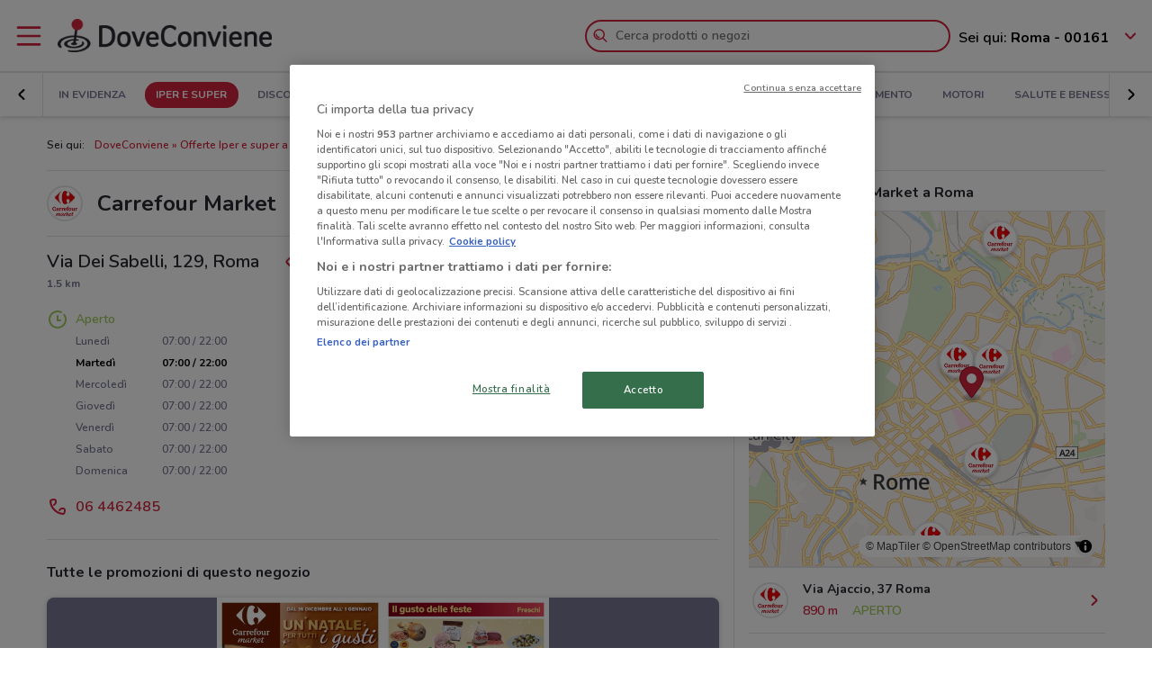

--- FILE ---
content_type: text/html; charset=UTF-8
request_url: https://www.doveconviene.it/negozi/carrefour-market/43860/via-dei-sabelli-129
body_size: 16949
content:

<!DOCTYPE html>
<html lang="it">
<head>
			<script type="text/javascript">
			window.DCConfig = {"map":{"apiKey":"AIzaSyBpqfwB1xywP2DcJ5dGOjJmQxa-1aGslig","serverApiKey":"AIzaSyDEGkAFMcshcC6mmXewxmrQemfmExwyPC0","language":"it","country":"it","woosmapApiKey":"woos-e4b99627-d6b0-3835-9844-81d66e333a44","woosmapPrivateApiKey":"322b2812-8ce9-48f8-b79a-a5de9b5953ee"},"mobileClient":false,"UIOptions":{"wizardDisabled":true},"deviceInfo":{"platform":"MacOSX","browser":"Chrome","version":"0.0","browser_name_regex":"\/^mozilla\\\/5\\.0 \\(.*mac os x.*\\) applewebkit.* \\(.*khtml.*like.*gecko.*\\) .*chrome\\\/.* safari\\\/.*$\/","browser_name_pattern":"mozilla\/5.0 (*mac os x*) applewebkit* (*khtml*like*gecko*) *chrome\/* safari\/*","parent":"Chrome Generic","comment":"Chrome Generic","browser_type":"unknown","browser_bits":"0","browser_maker":"Google Inc","browser_modus":"unknown","majorver":"0","minorver":"0","platform_version":"unknown","platform_description":"unknown","platform_bits":"0","platform_maker":"unknown","alpha":"false","beta":"false","win16":"false","win32":"false","win64":"false","frames":"false","iframes":"false","tables":"false","cookies":"false","backgroundsounds":"false","javascript":"false","vbscript":"false","javaapplets":"false","activexcontrols":"false","ismobiledevice":false,"istablet":false,"issyndicationreader":"false","crawler":false,"isfake":"false","isanonymized":"false","ismodified":"false","cssversion":"0","aolversion":"0","device_name":"unknown","device_maker":"unknown","device_type":"Desktop","device_pointing_method":"mouse","device_code_name":"unknown","device_brand_name":"unknown","renderingengine_name":"unknown","renderingengine_version":"unknown","renderingengine_description":"unknown","renderingengine_maker":"unknown"},"importantCity":"roma","jsString":{"geolocationBox":{"indirizzo_vuoto":"Inserisci un indirizzo","indirizzo_sbagliato":"Indirizzo non trovato"},"mapStores":{"negozi":"Negozi"},"retailerSearch":{"retailer_not_found":"Catena non trovata"},"subscriptions":{"at_least_a_category":"Devi selezionare almeno una categoria","select_a_city":"Seleziona una citt\u00e0","email_not_valid":"Email non valida"},"storesHours":{"open":"Aperto","closed":"Chiuso"},"adsense":{"box_title":"Sponsorizzato","expiring_label":"Non scade","ads":"Ads"},"autocomplete":{"empty_state_title":"Non ci sono risultati per \u201c{{searchText}}\u201d","empty_state_body":"Prova con una nuova ricerca: inserisci il nome di un negozio, un marchio o un prodotto. Qui sotto trovi alcuni esempi","recommended":"Consigliati","recommendedRetailers":"Negozi consigliati","recommendedCategories":"Prodotti pi\u00f9 ricercati","recommendedBrands":"Migliori Marche","history":"Ricerche recenti","retailers":"Prodotti o Negozi","brands":"Marche","categories":"Prodotti pi\u00f9 ricercati","clearHistory":"Cancella","showAll":"Mostra tutti","sponsoredGibsTitle":"In primo piano","sponsoredGibLabel":"In evidenza","viewAll":"Vedi tutti"},"productsSearch":{"filtersEmptyStateTitle":"Non ci sono risultati per \u201c{{category_name}}\u201d","filtersEmptyStateSubTitle":"Prova a modificare i filtri o effettuare una nuova ricerca, inserendo il nome di un negozio, di un marchio o di un prodotto."},"flyerInfo":{"toggleTableOfContents":"Indice del volantino","toggleNavigator":"Tutte le pagine","storesSectionTitle":"I negozi pi\u00f9 vicini"}},"surveyContent":{"enable":false,"link":"https:\/\/it.surveymonkey.com\/r\/RY8YFTP","title":"Aiutaci a migliorare DoveConviene!","description":"Ti chiediamo pochi secondi per rispondere ad alcune domande. Ci aiuterai a migliorare il servizio!","openTimeout":5000},"iubenda":{"cookiePolicyId":748674,"siteId":63217,"lang":"it","cmpApiKey":"31HHALrsKRsP6FNHyTUn5AZzzHExpZGk","position":"float-center","backgroundOverlay":true,"rejectButtonDisplay":false},"otDomainScriptString":"e167ccb1-e6cf-46d1-921c-6f30ea488f55","fbPixelId":"530194590435381","controllerName":"localizedStores","controllerAction":"viewWithInfo","utmMedium":"s","adSense":{"enable":true,"client":"ca-pub-1374034004618092","HomePage":{"onlyImportantCity":true},"adsGridPositions":[5,10]},"advRed":{"isEnabled":true,"scriptUrl":"https:\/\/cdn1.adv.red\/adv_call_doveconviene.js"},"adwPixel":{"id":"AW-812326464","label":"z-2mCNS7kogBEMC8rIMD"},"DV360AdvPixel":{"id":"DC-13946204","label":"invmedia\/dovec00+per_session","noScriptId":"13946204"},"extnPixel":{"id":"AW-812359052"},"domain":"doveconviene.it","ampCookiebarURL":null,"baseUrl":"doveconviene.it","dfp":{"siteName":"it_doveconviene_site","interstitial":{"adUnit":"interstitial_mobile","browsePercentages":{"default":33,"premium":33}}},"timeoutImprovePosition":1000,"googleTagManager":{"id":"GTM-57FJ4Z"},"criteo":{"accountId":29222,"isEnabled":true},"optimizeAbTests":{"crossellEvolution":{"experimentId":"df_575yZRFqr9DzH7qCgMA"}},"advConf":{"categoriesSlotsId":{"animali":"401861337","arredamento":"401861457","back-to-school":"21662402241","banche-e-assicurazioni":"21662326661","black-friday":"21665976452","bricolage":"401861577","consegne-a-domicilio":"21932877915","crossell":"403382097","cura-casa-e-corpo":"401861697","discount":"401861817","elettronica":"401861937","estate":"401862057","featured":"401862177","festa-della-mamma":"401862297","in-evidenza":"21662418769","infanzia-e-giochi":"401862417","interstitial_mobile":"21815846788","iper-e-super":"401862537","motori":"401862657","natale":"401862777","novita":"22846789382","ristoranti":"401862897","salute-e-benessere":"21662402055","san-valentino":"401863017","speciale-pasqua":"401863137","sport-e-moda":"401863257","stazioni-di-servizio":"21820543034","servizi":"21662327942","test_interstitial_mobile":"21818220411","vetrina":"21723387422","viaggi":"401863377"},"homeCategory":{"mastheadFooter":{"slotId":"22264448855","sizes":{"mobile":[[300,250],[300,100]],"tablet":[[728,90]],"desktop":[[970,250],[970,90],[980,90]]},"isEnabled":true,"slotName":"IT_InPagina_2"},"gridBanner":{"slotId":"22264713918","sizes":{"mobile":[[300,250],[300,100]],"tablet":[[728,90]],"desktop":[[970,250],[970,90],[980,90]]},"isEnabled":true,"slotName":"IT_InPagina_1"},"shopperBranding":{"sizes":{"mobile":[[300,250],[300,100],[320,100],[320,50],"fluid",[1,1]],"tablet":[[728,90],"fluid",[1,1]],"desktop":[[728,90],[970,250],[970,90],[980,90],[990,250],[980,250],"fluid",[1,1]]}}},"grid":{"isEnabled":true,"positions":[{"slotId":"22264419907","position":9,"slotName":"IT_Rettangolo_Griglia1","sizes":{"desktop":[[300,250]],"tablet":[[300,250]],"mobile":[[300,250]]}},{"slotId":"22264467857","position":20,"slotName":"IT_Rettangolo_Griglia2","sizes":{"desktop":[[300,250]],"tablet":[[300,250]],"mobile":[[300,250]]}}]},"crossell":{"isEnabled":true,"positions":[{"slotId":"22264518697","position":5,"slotName":"IT_CrossSell_Desktop","sizes":{"mobile":[],"tablet":[],"desktop":[[160,600]]}}]},"viewer":{"slotId":"22264841382","sizes":{"mobile":[[320,100],[300,100],[320,50]],"tablet":[[728,90]],"desktop":[]},"isEnabled":true,"slotName":"IT_FooterViewer"},"retailer":{"mastheadHead":{"slotId":"22264504274","isEnabled":true,"sizes":{"mobile":[[320,50],[320,100],[300,250],[300,100],"fluid",[1,1]],"tablet":[[728,90],"fluid",[1,1]],"desktop":[[990,250],[980,250],[970,250],[970,90],[980,90],"fluid",[1,1]]},"slotName":"IT_Masthead_pgRetailer1"},"leftAdvSlot":{"slotId":"22264817115","isEnabled":true,"sizes":{"mobile":[[300,250],[300,100]],"tablet":[[320,100],[320,50]],"desktop":[[728,90]]},"slotName":"IT_pgRetailer2"},"rightAdvSlot":{"slotId":"22264539230","isEnabled":true,"sizes":{"mobile":[[300,250]],"tablet":[[160,600]],"desktop":[[300,600]]},"slotName":"IT_pgRetailer3"},"seoRetailerSlot":{"slotId":"22264823352","isEnabled":true,"sizes":{"mobile":[[300,250],[300,100]],"tablet":[[320,100],[320,50],[728,90]],"desktop":[[728,90]]},"slotName":"IT_pgRetailer4"},"mastheadFooter":{"slotId":"22264547297","isEnabled":true,"sizes":{"mobile":[[300,250],[300,100]],"tablet":[[320,100],[320,50],[728,90]],"desktop":[[970,250],[970,90],[980,90],[728,90]]},"slotName":"IT_pgRetailer5"}}},"search":{"priceFormat":["digits","currency"],"autocompleteSponsoredFlyerGibsLimit":10,"autocompleteInitialRetailersShownLimit":8,"autocompleteInitialBrandsShownLimit":3,"autocompleteResultsLimit":10,"enableTooltip":false,"dominationSponsoredFlyerGibsLimit":10,"sponsoredProductsLimit":10,"disableSharedBrandsOnSearch":false},"reviews":{"enabled":true},"dynamicMap":{"styleUrl":"https:\/\/maps.dovefila.it\/styles\/osm-bright\/style.json","enabled":true,"interactive":false},"assetsVersion":1765876134074,"googleAnalyticsID":"UA-18970919-7","googleAnalytics4ID":"G-NRMB2JTRLR","isPayingCountry":true,"is_webp_enabled":true,"retail_media_advs":{"viewerPage":{"footer":{"id":"234290497","adUnitId":"23202495730","slotName":"RetailMedia-Web\/RetailMedia-Web-728x90","isEnabled":true,"sizes":{"mobile":[[320,50]],"tablet":[[728,90]]}},"footer_mobile":{"id":"234290497","adUnitId":"23202495730","slotName":"RetailMedia-Web\/RetailMedia-Web-320x50","isEnabled":true,"sizes":{"mobile":[[320,50]]}},"slide":{"id":"234290497","adUnitId":"23202401850","slotName":"RetailMedia-Web\/RetailMedia-Web-300x250-viewer","isEnabled":true,"sizes":{"mobile":[[300,250]],"tablet":[[336,280],[300,250]]}}}},"country":"it","renderedLocation":["41.91164","12.51423"],"userPosition":["41.91164","12.51423"],"currentLocationSlug":"roma","locationStatus":"confirmPosition","adForm":{"enabled":true,"enabledCategoryCustomVar":true,"pm":"1451198","divider":"|","pagename":"Accesso su Doveconviene.it","categoryPageName":"Accesso su Categoria Doveconviene.it","viewerPageName":"Accesso su viewer Doveconviene.it","allPagesName":"Accesso su ALL Page Doveconviene.it","HttpHost":"track.adform.net"},"comscore":{"enabled":true,"c1":"2","c2":"32351022"},"utmSource":"direct","importantRetailers":[{"id":"656","name":"Unieuro","logo":"\/\/it-it-media.shopfully.cloud\/images\/catene\/segnalino_unieuro_webp.webp","href":"\/roma\/volantino\/unieuro","slug":"unieuro"},{"id":"4","name":"MediaWorld","logo":"\/\/it-it-media.shopfully.cloud\/images\/catene\/segnalino_mediaworld_webp.webp","href":"\/roma\/volantino\/mediaworld","slug":"mediaworld"},{"id":"159","name":"MD","logo":"\/\/it-it-media.shopfully.cloud\/images\/catene\/segnalino_md_webp.webp","href":"\/roma\/volantino\/md","slug":"md"}],"importantCategories":[{"id":14786,"name":"Biscotti","slug":"biscotti","parent_id":0,"description":"Biscotti","href":"\/roma\/prodotti\/biscotti"},{"id":14771,"name":"Colazione","slug":"colazione","parent_id":0,"description":"Colazione","href":"\/roma\/prodotti\/colazione"},{"id":14939,"name":"Acqua","slug":"acqua","parent_id":0,"description":"Acqua","href":"\/roma\/prodotti\/acqua"},{"id":14479,"name":"Crackers","slug":"crackers","parent_id":0,"description":"Crackers","href":"\/roma\/prodotti\/crackers"},{"id":14230,"name":"Tablet","slug":"tablet","parent_id":0,"description":"Tablet","href":"\/roma\/prodotti\/tablet"}]};
		</script>
	
	<!-- CMP -->
<script type="text/javascript">
  const {
    iubenda: {
      lang,
    }
  } = window.DCConfig
</script>


<!-- Cookie Policy -->

<!-- ---------------------------------------------------------------------------------------------------------------------------- -->


<!--  OneTrust Cookies Consent Notice start for www.doveconviene.it  -->
<script src="https://cdn.cookielaw.org/scripttemplates/otSDKStub.js" type="text/javascript" charset="UTF-8" data-domain-script="e167ccb1-e6cf-46d1-921c-6f30ea488f55"></script>

<script type="text/javascript">
  // https://github.com/InteractiveAdvertisingBureau/GDPR-Transparency-and-Consent-Framework/blob/master/TCFv2/IAB%20Tech%20Lab%20-%20CMP%20API%20v2.md

  window.getActiveGroups = () => window.OnetrustActiveGroups.split(',').filter(group => group !== '')
  const notOnlyNecessaryCookies = (cookieActiveGroups) => window.getActiveGroups().find(preference => preference !== 'C0001')
  const dispatchEvent = (eventName) => document.dispatchEvent(new CustomEvent(eventName))
  window.isPreferenceExpressed = () => (window.tcData
  && window.tcData.cmpStatus === 'loaded'
  && (window.tcData.eventStatus === 'useractioncomplete' || window.tcData.eventStatus === 'tcloaded'))
  window.checkCookiesAccepted = (inputGroup) => window.getActiveGroups().some(group => inputGroup === group)
  

  function OptanonWrapper() {
    const cookieButton = document.querySelector('#ot-sdk-btn') || {}
    cookieButton.innerText = 'Rivedi le tue scelte sui cookie'

    OneTrust.changeLanguage(lang === 'pt-BR' ? 'pt' : lang)
    __tcfapi('addEventListener', 2, (tcData, success) => {

      // considering that OptanonWrapper is run every time an action to cookie consent is triggered, 
      // we need to remove the listener every time the callback is called
      __tcfapi('removeEventListener', 2, () => {}, tcData.listenerId);

      if (!success) return

      window.tcData = tcData

      // OT is loaded for the first time
      if (tcData.cmpStatus === 'loaded' && tcData.eventStatus === 'cmpuishown') {
        dispatchEvent('ot:onReady')
      }

      // OT is loaded NOT for the first time
      if (tcData.eventStatus === 'tcloaded') {
        dispatchEvent('ot:onReady')
        dispatchEvent('ot:onConsentChanged')
        if (notOnlyNecessaryCookies(OnetrustActiveGroups)) {
          dispatchEvent('ot:onConsentGiven')
        }
      }

      // user completed a cookie action
      if (tcData.cmpStatus === 'loaded' && tcData.eventStatus === 'useractioncomplete' ) {
        dispatchEvent('ot:onConsentChanged')
        if (notOnlyNecessaryCookies(OnetrustActiveGroups)) dispatchEvent('ot:onConsentGiven')
      }
    })

  }

  const _iub = [] // temporary to avoid errors

  document.addEventListener('ot:onReady', () => console.log('OneTrust: loaded and ready'))
  document.addEventListener('ot:onConsentChanged', () => console.log('OneTrust: consent Changed'))
  document.addEventListener('ot:onConsentGiven', () => console.log('OneTrust: consent given'))

</script>
<!-- OneTrust Cookies Consent Notice end for www.doveconviene.it -->

<!-- Override styling of cookies preferences link -->
<style>
  #ot-sdk-btn, #ot-sdk-btn.optanon-show-settings {
    background-color: transparent !important;
    color: black !important;
    border: none !important;
    padding: 0 !important;
    font-size: 12px !important;
    cursor: pointer;
  }

  #ot-sdk-btn:hover {
    text-decoration: underline;
    background-color: transparent !important;
  }
</style>
	<meta http-equiv="Content-Type" content="text/html; charset=utf-8" />	<meta http-equiv="X-UA-Compatible" content="IE=edge"/>
	<title>Carrefour Market in Via Dei Sabelli, 129, Roma: informazioni e offerte</title>

	<meta name="viewport" content="width=device-width, user-scalable=no, initial-scale=1.0, minimum-scale=1.0, maximum-scale=1.0">

	<link rel="icon" href="/assets/img/favicon.ico?v=1765876134074" type="image/x-icon" />

				<link href="https://www.doveconviene.it/negozi/carrefour-market/43860/via-dei-sabelli-129" rel="canonical" />

					
			<meta name="robots" content="index">
	
																																								
							<meta name="google-site-verification" content="zG7FQkdgzwC8pM6Vv0NNOomip-0eGqV3UFhmTBdeCok"/>			<meta name="apple-itunes-app_back" content="app-id=446366839, app-argument=dvc://www.doveconviene.it/negozi/carrefour-market/43860/via-dei-sabelli-129"/>			<meta name="google-play-app" content="app-id=it.doveconviene.android"/>			<meta name="msApplication-PackageFamilyName" content="DoveConviene"/>			<meta name="msApplication-ID" content="DoveConviene.DoveConviene.8598f2dc-7fd1-4c29-8cdd-061504321e7f"/>			<meta name="google" content="nositelinkssearchbox"/>			<meta name="description" content="Orario Carrefour Market in Via Dei Sabelli, 129, Roma: come arrivare, offerte attive e informazioni aggiornate."/>			<meta property="fb:app_id" content="411475122212302"/>			<meta property="og:site_name" content="DoveConviene"/>			<meta property="og:url" content="https://www.doveconviene.it/negozi/carrefour-market/43860/via-dei-sabelli-129"/>			<meta property="og:type" content="website"/>			<meta property="og:title" content="Carrefour Market in Via Dei Sabelli, 129, Roma: informazioni e offerte"/>			<meta property="og:description" content="Orario Carrefour Market in Via Dei Sabelli, 129, Roma: come arrivare, offerte attive e informazioni aggiornate."/>	
		<script src='/assets/js/maplibre-gl.js?v=1765876134074'></script>
	<link href='/assets/css/maplibre-gl.css?v=1765876134074' rel='stylesheet' />

	<link rel="stylesheet" type="text/css" href="/assets/css/store-page.min.css?v=1765876134074"/>
	<script type="application/ld+json">
		{
    "@context": "http://schema.org",
    "@type": "Organization",
    "name": "DoveConviene",
    "url": "https://www.doveconviene.it",
    "logo": "https://www.doveconviene.it/assets/img/logos/logo-main_it.png?1765876134074",
    "sameAs": [
        "https://www.facebook.com/doveconviene",
        "https://twitter.com/doveconviene",
        "https://linkedin.com/company/shopfully/"
    ]
}	</script>

	<script type="application/ld+json">
		{
    "@context": "http://schema.org",
    "@type": "WebSite",
    "name": "DoveConviene",
    "url": "https://www.doveconviene.it"
}	</script>

	
		<script type="text/javascript">
		var dataLayer = [{"page_type":"store","category_slug":"iper-e-super","retailer_slug":"carrefour-market","ract":"LocalizedStores.viewWithInfo","url":"\/negozi\/carrefour-market\/43860\/via-dei-sabelli-129"}];
	</script>
		<!-- Google Tag Manager -->
<noscript><iframe src="//www.googletagmanager.com/ns.html?id=GTM-57FJ4Z"
height="0" width="0" style="display:none;visibility:hidden"></iframe></noscript>
<script>(function(w,d,s,l,i){w[l]=w[l]||[];w[l].push({'gtm.start':
new Date().getTime(),event:'gtm.js'});var f=d.getElementsByTagName(s)[0],
j=d.createElement(s),dl=l!='dataLayer'?'&l='+l:'';j.async=true;j.src=
'//www.googletagmanager.com/gtm.js?id='+i+dl;f.parentNode.insertBefore(j,f);
})(window,document,'script','dataLayer','GTM-57FJ4Z');</script>
<!-- End Google Tag Manager -->	
	<!-- Begin Swiper -->
		<link href='/assets/css/swiper-bundle.min.css?v=1765876134074' rel='stylesheet' />
	<!-- End Swiper -->

	</head>

<body>
		<div class="mainWrapper " id="bb-mainWrapper">
		<div class="mainWrapper__header" id="bb-mainWrapper__header">

						<div class="mainHeader" id="bb-mainHeader">
    <div class="mainHeader__content" id="bb-mainHeaderContent">
        
        <div class="sidenav-wrapper">
  <nav id="js-sidenav" role="navigation" class="sidenav">
    <ul class="sidenav-list">
      <li class="sidenav-header">
  <div class="sidenav-header__logo">
    
<a href="/roma"><img src="/assets/img/logos/logo-main_it.png?v=1765876134074" alt="DoveConviene - Le offerte dei negozi intorno a te"/></a>  </div>
  <h3 class="sidenav-header__title">
    Esplora  </h3>
</li>      
<li class="sidenav-item sidenav-item--category" data-category-slug='in-evidenza'>
      <a href="/roma" class="sidenav-item-content">
      
  <div class="sidenav-item__icon">
    
  <span class="icon " data-svg="/assets/icons/home.svg?v=1765876134074"></span>
  </div>
<div class="sidenav-item__text">
  In Evidenza</div>
    </a>
    </li>            
<li class="sidenav-item sidenav-item--categories" >
      <div class="sidenav-item-content">
      
  <div class="sidenav-item__icon">
    
  <span class="icon " data-svg="/assets/icons/category.svg?v=1765876134074"></span>
  </div>
<div class="sidenav-item__text">
  Categorie</div>
    </div>
	      

<ul class="sidenav-list sidenav-list--submenu">
    
<li class="sidenav-item sidenav-item--category" data-category-slug='iper-e-super'>
      <a href="/roma/iper-e-super" class="sidenav-item-content">
      
<div class="sidenav-item__text">
  Iper e super</div>
    </a>
    </li>    
<li class="sidenav-item sidenav-item--category" data-category-slug='discount'>
      <a href="/roma/discount" class="sidenav-item-content">
      
<div class="sidenav-item__text">
  Discount</div>
    </a>
    </li>    
<li class="sidenav-item sidenav-item--category" data-category-slug='elettronica'>
      <a href="/roma/elettronica" class="sidenav-item-content">
      
<div class="sidenav-item__text">
  Elettronica</div>
    </a>
    </li>  <div class="sidenav-collapse sidenav-collapse--close">
    

<li class="sidenav-item sidenav-collapse__head" id='js-menuShowAllCategories' role='button'>
      <div class="sidenav-item-content">
      
<div class="sidenav-item__text">
  Visualizza tutte le categorie</div>
  <div class="sidenav-collapse__icon"><span class="icon" data-svg=/assets/icons/arrow_down.svg?v=1765876134074></span></div>    </div>
	  </li>    <ul id="js-menuCollapsedCategories" class="sidenav-list sidenav-collapse__content">
          
<li class="sidenav-item sidenav-item--category" data-category-slug='natale'>
      <a href="/roma/natale" class="sidenav-item-content">
      
<div class="sidenav-item__text">
  Natale</div>
    </a>
    </li>          
<li class="sidenav-item sidenav-item--category" data-category-slug='novita'>
      <a href="/roma/novita" class="sidenav-item-content">
      
<div class="sidenav-item__text">
  Novità</div>
    </a>
    </li>          
<li class="sidenav-item sidenav-item--category" data-category-slug='cura-casa-e-corpo'>
      <a href="/roma/cura-casa-e-corpo" class="sidenav-item-content">
      
<div class="sidenav-item__text">
  Cura casa e corpo</div>
    </a>
    </li>          
<li class="sidenav-item sidenav-item--category" data-category-slug='bricolage'>
      <a href="/roma/bricolage" class="sidenav-item-content">
      
<div class="sidenav-item__text">
  Bricolage</div>
    </a>
    </li>          
<li class="sidenav-item sidenav-item--category" data-category-slug='arredamento'>
      <a href="/roma/arredamento" class="sidenav-item-content">
      
<div class="sidenav-item__text">
  Arredamento</div>
    </a>
    </li>          
<li class="sidenav-item sidenav-item--category" data-category-slug='motori'>
      <a href="/roma/motori" class="sidenav-item-content">
      
<div class="sidenav-item__text">
  Motori</div>
    </a>
    </li>          
<li class="sidenav-item sidenav-item--category" data-category-slug='salute-e-benessere'>
      <a href="/roma/salute-e-benessere" class="sidenav-item-content">
      
<div class="sidenav-item__text">
  Salute e Benessere</div>
    </a>
    </li>          
<li class="sidenav-item sidenav-item--category" data-category-slug='infanzia-e-giochi'>
      <a href="/roma/infanzia-e-giochi" class="sidenav-item-content">
      
<div class="sidenav-item__text">
  Infanzia e giochi</div>
    </a>
    </li>          
<li class="sidenav-item sidenav-item--category" data-category-slug='animali'>
      <a href="/roma/animali" class="sidenav-item-content">
      
<div class="sidenav-item__text">
  Animali</div>
    </a>
    </li>          
<li class="sidenav-item sidenav-item--category" data-category-slug='sport-e-moda'>
      <a href="/roma/sport-e-moda" class="sidenav-item-content">
      
<div class="sidenav-item__text">
  Sport e Moda</div>
    </a>
    </li>          
<li class="sidenav-item sidenav-item--category" data-category-slug='banche-e-assicurazioni'>
      <a href="/roma/banche-e-assicurazioni" class="sidenav-item-content">
      
<div class="sidenav-item__text">
  Banche e Assicurazioni</div>
    </a>
    </li>          
<li class="sidenav-item sidenav-item--category" data-category-slug='viaggi'>
      <a href="/roma/viaggi" class="sidenav-item-content">
      
<div class="sidenav-item__text">
  Viaggi</div>
    </a>
    </li>          
<li class="sidenav-item sidenav-item--category" data-category-slug='ristoranti'>
      <a href="/roma/ristoranti" class="sidenav-item-content">
      
<div class="sidenav-item__text">
  Ristoranti</div>
    </a>
    </li>          
<li class="sidenav-item sidenav-item--category" data-category-slug='servizi'>
      <a href="/roma/servizi" class="sidenav-item-content">
      
<div class="sidenav-item__text">
  Servizi</div>
    </a>
    </li>        </ul>
  </div>
</ul>  </li>            
<li class="sidenav-item " >
      <a href="/roma/catene-e-negozi" class="sidenav-item-content">
      
  <div class="sidenav-item__icon">
    
  <span class="icon " data-svg="/assets/icons/store.svg?v=1765876134074"></span>
  </div>
<div class="sidenav-item__text">
  Negozi</div>
    </a>
    </li>              
<li class="sidenav-item " >
      <a href="/subscriptions/add" class="sidenav-item-content">
      
  <div class="sidenav-item__icon">
    
  <span class="icon " data-svg="/assets/icons/alert.svg?v=1765876134074"></span>
  </div>
<div class="sidenav-item__text">
  Newsletter</div>
    </a>
    </li>                </ul>
  </nav>
  <div class="sidenav-overlay">
    
  <span class="icon " data-svg="/assets/icons/close.svg?v=1765876134074"></span>
  </div>
</div>        <header class="toolbar" id="bb-header-main">
	<div class="toolbar__logoActions">

		<div id="bb-menu" class="toolbar__menu">
			<span class="icon">
				<svg xmlns="http://www.w3.org/2000/svg" viewBox="0 0 24 24"><path fill="none" d="M0 0h24v24H0z"/><path d="M3 4h18c.6 0 1 .4 1 1s-.4 1-1 1H3c-.6 0-1-.4-1-1s.4-1 1-1zm0 7h18c.6 0 1 .4 1 1s-.4 1-1 1H3c-.6 0-1-.4-1-1s.4-1 1-1zm0 7h18c.6 0 1 .4 1 1s-.4 1-1 1H3c-.6 0-1-.4-1-1s.4-1 1-1z" fill-rule="evenodd" clip-rule="evenodd"/></svg>			</span>
		</div>

		<div class="toolbar__logo">
			
<a href="/roma"><img src="/assets/img/logos/logo-main_it.png?v=1765876134074" alt="DoveConviene - Le offerte dei negozi intorno a te"/></a>		</div>

					<div class="toolbar__search">
				
<div id="js-new-autocomplete" class="new-autocomplete "  data-utm_source='direct' data-utm_medium='h' data-c='it_IT' data-t='w' data-lat='41.91164' data-lng='12.51423' data-dcid='694a9bb7-a3fc-456f-9299-4e950a6b359c' data-et='' data-ts='' data-locationSource='f'>
  <div class="autocomplete__input-wrapper">
    <div class="autocomplete__search-bar">
      <input id="js-mainHeaderSearch" type="text" placeholder="Cerca prodotti o negozi" class="input disabled" autocomplete="off" />
      <div id="js-search-icon" class="inputIcon__icon autocomplete__icon autocomplete__icon-search color--mid_grey">
        <span class="icon searchIcon">
          <svg xmlns="http://www.w3.org/2000/svg" viewBox="0 0 24 24"><path fill="none" d="M0 0h24v24H0z"/><path d="M16.8 15.4l4.9 4.9c.4.4.4 1 0 1.4s-1 .4-1.4 0l-4.9-4.9c-1.4 1.1-3.2 1.8-5.1 1.8-4.6 0-8.3-3.7-8.3-8.3S5.7 2 10.3 2s8.3 3.7 8.3 8.3c0 1.9-.7 3.7-1.8 5.1zm-6.5 1.2c3.5 0 6.3-2.8 6.3-6.3S13.8 4 10.3 4 4 6.8 4 10.3s2.8 6.3 6.3 6.3zm-5.4-6.3c0-.5.4-1 1-1s1 .4 1 1c0 1.9 1.5 3.4 3.4 3.4.5 0 1 .4 1 1s-.4 1-1 1c-3 0-5.4-2.4-5.4-5.4z"/></svg>        </span>
        <span class="icon loadingIcon">
          <img src="/assets/img/loader.gif?v=1765876134074" alt="Loading">
        </span>
      </div>
      <div class="inputIcon__icon autocomplete__icon autocomplete__icon-clear color--mid_grey">
        
  <span class="icon " data-svg="/assets/icons/close_circle.svg?v=1765876134074"></span>
      </div>
    </div>

    <div class="autocomplete__icon autocomplete__icon-close">
      
  <span class="icon " data-svg="/assets/icons/close.svg?v=1765876134074"></span>
    </div>

    <div class="tooltip is-hidden" id="js-searchTooltip">
      <p class="tooltip__text">Da oggi puoi cercare i tuoi negozi, marchi e prodotti preferiti direttamente da qui</p>
      <p class="tooltip__button-wrapper">
        <span class=tooltip__action>Ho capito</span>
      </p>
    </div>
  </div>
  <div class="autocomplete__dropdown bgColor--white">
    <div class="autocomplete__results"></div>
    <div class="autocomplete__loader">
      <span class="icon loadingIcon">
        <img src="/assets/img/loader.gif?v=1765876134074" alt="Loading">
      </span>
    </div>
  </div>
</div>
			</div>
		
	</div>

	<div class="toolbar__geolocator" id="bb-toolbarGeolocator">
		<div>
			


<div id="bb-geolocator" class="geolocator">

  <div id="bb-geolocatorCTA" class="geolocator__cta">
    <div class="geolocator__text">
      
      <div class="geolocator__address">
        <span class="geolocator__prefix bb-formPrefix">Sei qui:</span>
        Roma - 00161      </div>
    </div>
    
    <div class="geolocator__icon">

      <button class="color--primary bb-improvePositionBtn button--icon" type="button"><div class="button__flexWrapper "><div class="button__icon"><div class="icon" data-svg="/assets/icons/arrow_down.svg?v=1765876134074"></div></div></div></button>    </div>
  </div>

  <div id="bb-dialog-geolocation" class="geolocator__dropdownMenu closed">
    <div class="textAlign--center">
      <h3 class="title">Modifica la tua posizione!</h3>
      
        <form action="#">
          <div class="form-group bb-formGroup">
            <div class="form-group--input_wrapper geolocator bb-formGroupWrapper">
	<input class="form-control bb-placeAutocompleteInput geolocator__input" type="text" placeholder="Roma - 00161">
	<div class="bb-formIcon input-icon icon location_icon">
		<span class="location_icon__pin bb-resetPlaceAutocomplete" data-svg="/assets/icons/close_circle.svg?v=1765876134074"></span>
		<span class="location_icon__error" data-svg="/assets/icons/error.svg?v=1765876134074"></span>
	</div>
	<div class="input-icon icon is-loading_img"><img src="/assets/img/loader.gif?v=1765876134074" alt="Loading"></div>
	<ul class="suggestion-list is-hidden bb-placeAutocompleteSuggestions"></ul>
</div>
          </div>
        </form>

        <div id="bb-findLocation" class="hidden geolocator__findLocation">
          <div class="findLocation__divider">
            oppure
            <div class="findLocation__loader"><img src="/assets/img/loader.gif?v=1765876134074" alt="Loading"></div>
          </div>

          <button class="button--raised bgColor--primary button--icon color--white bb-findLocationBtn findLocation__button button--icon" wrapperClass="categoriesMenu__buttonWrapper" type="button" reversed="reversed"><div class="button__flexWrapper categoriesMenu__buttonWrapper"><div class="button__text">Trovami</div><div class="button__icon"><div class="icon" data-svg="/assets/icons/gps.svg?v=1765876134074"></div></div></div></button>        </div>

    </div>
  </div>
</div>

<form id="bb-geoform" action="/Users/changePosition" method="post">
    <input type="hidden" id="bb-geoform-data" name="data"/>
</form>
		</div>
	</div>
</header>

<script type="text/template" id="bb-templateSuggestion">
	<span><%=description%></span>
</script>
                <div class="mainHeader__categoriesMenu" id="bb-mainHeaderCategoriesMenu">
            <div class="categories-menu-wrapper color--mid_grey">
  <nav id="js-categoriesMenu" class="categories-menu swiper">
    <ul class="swiper-wrapper categories-menu__list">
                <li data-index="0" class="swiper-slide categories-menu__item ">
              <a class="categories-menu__link" data-category-slug="in-evidenza" href="/roma">
                In Evidenza              </a>
          </li>
                  <li data-index="1" class="swiper-slide categories-menu__item categories-menu__item--active">
              <a class="categories-menu__link" data-category-slug="iper-e-super" href="/roma/iper-e-super">
                Iper e super              </a>
          </li>
                  <li data-index="2" class="swiper-slide categories-menu__item ">
              <a class="categories-menu__link" data-category-slug="discount" href="/roma/discount">
                Discount              </a>
          </li>
                  <li data-index="3" class="swiper-slide categories-menu__item ">
              <a class="categories-menu__link" data-category-slug="elettronica" href="/roma/elettronica">
                Elettronica              </a>
          </li>
                  <li data-index="4" class="swiper-slide categories-menu__item ">
              <a class="categories-menu__link" data-category-slug="natale" href="/roma/natale">
                Natale              </a>
          </li>
                  <li data-index="5" class="swiper-slide categories-menu__item ">
              <a class="categories-menu__link" data-category-slug="novita" href="/roma/novita">
                Novità              </a>
          </li>
                  <li data-index="6" class="swiper-slide categories-menu__item ">
              <a class="categories-menu__link" data-category-slug="cura-casa-e-corpo" href="/roma/cura-casa-e-corpo">
                Cura casa e corpo              </a>
          </li>
                  <li data-index="7" class="swiper-slide categories-menu__item ">
              <a class="categories-menu__link" data-category-slug="bricolage" href="/roma/bricolage">
                Bricolage              </a>
          </li>
                  <li data-index="8" class="swiper-slide categories-menu__item ">
              <a class="categories-menu__link" data-category-slug="arredamento" href="/roma/arredamento">
                Arredamento              </a>
          </li>
                  <li data-index="9" class="swiper-slide categories-menu__item ">
              <a class="categories-menu__link" data-category-slug="motori" href="/roma/motori">
                Motori              </a>
          </li>
                  <li data-index="10" class="swiper-slide categories-menu__item ">
              <a class="categories-menu__link" data-category-slug="salute-e-benessere" href="/roma/salute-e-benessere">
                Salute e Benessere              </a>
          </li>
                  <li data-index="11" class="swiper-slide categories-menu__item ">
              <a class="categories-menu__link" data-category-slug="infanzia-e-giochi" href="/roma/infanzia-e-giochi">
                Infanzia e giochi              </a>
          </li>
                  <li data-index="12" class="swiper-slide categories-menu__item ">
              <a class="categories-menu__link" data-category-slug="animali" href="/roma/animali">
                Animali              </a>
          </li>
                  <li data-index="13" class="swiper-slide categories-menu__item ">
              <a class="categories-menu__link" data-category-slug="sport-e-moda" href="/roma/sport-e-moda">
                Sport e Moda              </a>
          </li>
                  <li data-index="14" class="swiper-slide categories-menu__item ">
              <a class="categories-menu__link" data-category-slug="banche-e-assicurazioni" href="/roma/banche-e-assicurazioni">
                Banche e Assicurazioni              </a>
          </li>
                  <li data-index="15" class="swiper-slide categories-menu__item ">
              <a class="categories-menu__link" data-category-slug="viaggi" href="/roma/viaggi">
                Viaggi              </a>
          </li>
                  <li data-index="16" class="swiper-slide categories-menu__item ">
              <a class="categories-menu__link" data-category-slug="ristoranti" href="/roma/ristoranti">
                Ristoranti              </a>
          </li>
                  <li data-index="17" class="swiper-slide categories-menu__item ">
              <a class="categories-menu__link" data-category-slug="servizi" href="/roma/servizi">
                Servizi              </a>
          </li>
                  </ul>
  </nav>

  <div class="categories-menu__navigation categories-menu__navigation--prev">
      <button class="button--block bgColor--white activeColor--primary disabledColor--light_grey button--icon" type="button"><div class="button__flexWrapper "><div class="button__icon"><div class="icon" data-svg="/assets/icons/arrow_left.svg?v=1765876134074"></div></div></div></button>    </div>
    
    <div class="categories-menu__navigation categories-menu__navigation--next">
      <button class="button--block bgColor--white activeColor--primary disabledColor--light_grey button--icon" type="button"><div class="button__flexWrapper "><div class="button__icon"><div class="icon" data-svg="/assets/icons/arrow_right.svg?v=1765876134074"></div></div></div></button>    </div>
    
</div>
        </div>
    </div>
</div>
					</div>

		<div class="mainWrapper__content">
						<div id="bb-adv-wrapper" class="container bb-adv-wrapper"></div>
						<div class="container">
								<div class="shopperBrandingContainer" id="sb-banner"></div>
																						</div>
				
<main class="container container--withMargin storePage">

	

<header class="contentHeader " >
	

	
			<div class="contentHeader__breadcrumbs">
			
<div class="breadcrumbs">

	<span class="breadcrumbs__text">Sei qui:</span>

	<ol class="breadcrumbs__list">

					<li class="breadcrumbs__listItem">
									<a href="/roma">DoveConviene</a>							</li>
					<li class="breadcrumbs__listItem">
									<a href="/roma/iper-e-super">Offerte Iper e super a Roma</a>							</li>
					<li class="breadcrumbs__listItem">
									<a href="/roma/volantino/carrefour-market">Negozi Carrefour Market a Roma</a>							</li>
		
		<li class="breadcrumbs__listItem breadcrumbs__listItem--active">
			Via Dei Sabelli, 129 - Offerte, telefono e orari		</li>
	</ol>
</div>

<script type="application/ld+json">
	{
		"@context": "https://schema.org",
		"@type": "BreadcrumbList",
		"itemListElement":
		[
							{
					"@type": "ListItem",
					"position": 1,
					"item": {
							"@id": "/roma",
							"name": "DoveConviene"
						}
				},
											{
					"@type": "ListItem",
					"position": 2,
					"item": {
							"@id": "/roma/iper-e-super",
							"name": "Offerte Iper e super a Roma"
						}
				},
											{
					"@type": "ListItem",
					"position": 3,
					"item": {
							"@id": "/roma/volantino/carrefour-market",
							"name": "Negozi Carrefour Market a Roma"
						}
				},
											{
					"@type": "ListItem",
					"position": 4,
					"name": "Via Dei Sabelli, 129 - Offerte, telefono e orari"
				}
		]
	}
</script>
		</div>
	</header>

	<div class="storeContent">
		<div class="storeContent__main">
			<div class="storeContent__mainHeader">
				
  <a href="/roma/volantino/carrefour-market" class="storeContent__mainHeaderLink"><div><img src="//it-it-media.shopfully.cloud/images/catene/segnalino_carrefour-market@2x_webp.webp" class="storeContent__mainHeaderLogo" alt="Carrefour Market"/></div> <span class='title'>Carrefour Market</span></a>
  <a href="/roma/volantino/carrefour-market" class="bgColor--white color--primary button--icon_right text-transform--none button--icon"><div class="button__flexWrapper "><div class="button__icon"><div class="icon" data-svg="/assets/icons/arrow_right.svg?v=1765876134074"></div></div><div class="button__text">Più info</div></div></a>			</div>
			
<div class="pageTitle">
  <div class="contentHeader__title">
    <div class="contentHeader__titleContent">
      <h1 class="contentHeader__titleText">
        Via Dei Sabelli, 129, Roma      </h1>
      <a href="https://www.google.com/maps/search/Carrefour+Market+Via+Dei+Sabelli%2C+129+Roma+RM/@41.897922,12.516968z" class="contentHeader__titleCta bgColor--white color--primary button--icon_right button--icon" target="_blank" rel="noopener nofollow"><div class="button__flexWrapper "><div class="button__icon"><div class="icon" data-svg="/assets/icons/directions.svg?v=1765876134074"></div></div></div></a>    </div>
    
          <div class="contentHeader__subTitle">
        <span class="color--mid_grey">
          1.5 km        </span>
      </div>
      </div>
  </div>
			
			<div class="storeContent__mainContent">
				<div class="storeInfo">
  
<div class="storeInfo__row storeInfo__storeHours closed" id="js-storeHours">
  <div class="storeInfo__icon" id="js-open-icon">
    
  <span class="icon " data-svg="/assets/icons/time.svg?v=1765876134074"></span>
  </div>
  <div class="storeInfo__hours">
    <div class="storeInfo__hours color--mid_grey" id="js-storeInfo">
      <ul class="storeHours">
        <li class="storeHours__item storeHours__header">
          <span id="js-storeHoursStateLabel"></span>
        </li>
                            <li class="storeHours__item storeHours__item--inactive" id="bb-store-day-2" data-hour='[{"from":"07:00","to":"22:00"}]'>
            <span class="storeHours__itemDay">
              Lunedì            </span>
            <span class="storeHours__itemTime">
              07:00 / 22:00            </span>
          </li>
                            <li class="storeHours__item storeHours__item--inactive" id="bb-store-day-3" data-hour='[{"from":"07:00","to":"22:00"}]'>
            <span class="storeHours__itemDay">
              Martedì            </span>
            <span class="storeHours__itemTime">
              07:00 / 22:00            </span>
          </li>
                            <li class="storeHours__item storeHours__item--inactive" id="bb-store-day-4" data-hour='[{"from":"07:00","to":"22:00"}]'>
            <span class="storeHours__itemDay">
              Mercoledì            </span>
            <span class="storeHours__itemTime">
              07:00 / 22:00            </span>
          </li>
                            <li class="storeHours__item storeHours__item--inactive" id="bb-store-day-5" data-hour='[{"from":"07:00","to":"22:00"}]'>
            <span class="storeHours__itemDay">
              Giovedì            </span>
            <span class="storeHours__itemTime">
              07:00 / 22:00            </span>
          </li>
                            <li class="storeHours__item storeHours__item--inactive" id="bb-store-day-6" data-hour='[{"from":"07:00","to":"22:00"}]'>
            <span class="storeHours__itemDay">
              Venerdì            </span>
            <span class="storeHours__itemTime">
              07:00 / 22:00            </span>
          </li>
                            <li class="storeHours__item storeHours__item--inactive" id="bb-store-day-7" data-hour='[{"from":"07:00","to":"22:00"}]'>
            <span class="storeHours__itemDay">
              Sabato            </span>
            <span class="storeHours__itemTime">
              07:00 / 22:00            </span>
          </li>
                            <li class="storeHours__item storeHours__item--inactive" id="bb-store-day-1" data-hour='[{"from":"07:00","to":"22:00"}]'>
            <span class="storeHours__itemDay">
              Domenica            </span>
            <span class="storeHours__itemTime">
              07:00 / 22:00            </span>
          </li>
              </ul>
    </div>  
  </div>
  <a id="js-storeOpenToggle" class="hidden bgColor--white color--primary button--icon_right storeHours__toggle button--icon"><div class="button__flexWrapper "><div class="button__icon"><div class="icon" data-svg="/assets/icons/arrow_up.svg?v=1765876134074"></div></div></div></a></div>
      <div class="storeInfo__row">
        <div class="storeInfo__icon color--primary">
          
  <span class="icon " data-svg="/assets/icons/phone.svg?v=1765876134074"></span>
        </div>
        <a class="color--primary" href="tel:06 4462485">06 4462485</a>
    </div>
    </div>			</div>
			<div class="storeContent__flyersList">
				<header class="contentHeader">
  <div class="contentHeader__title">
    <h2 class="title">
      Tutte le promozioni di questo negozio    </h2>
  </div>
</header>

<div id="js-flyerStaticViewer" class="js-flyerStaticViewer flyerStaticViewer"  data-type='flyer' data-weight='554' data-cid='5' data-fid='1452346' data-name='storeStaticViewer' data-url='https://api-viewer-zmags.shopfully.cloud/publication/it_it_718596'>
  <div class="staticFlyerViewer">
    <div class="staticFlyerViewer__viewer">
      <div class="staticFlyerViewer__wrapper">
        <div class="staticFlyerViewer__page">
          <img class="js-flyerStaticViewer__preview" src="//it-it-media.shopfully.cloud/images/volantini/big_1452346_webp.webp" />
        </div>
      </div>
      <a href="/roma/iper-e-super/carrefour-market/volantino/ultime-offerte-carrefour-market?flyerId=1452346&flyerPage=1" class="overlay js-flyerStaticViewer__href"></a>

      <a href="/roma/iper-e-super/carrefour-market/volantino/ultime-offerte-carrefour-market?flyerId=1452346&flyerPage=1" class="btn is-disabled button-next js-flyerStaticViewer__href">
        
  <span class="icon " data-svg="/assets/icons/arrow_right.svg?v=1765876134074"></span>
      </a>
    </div>

    <a href="/roma/iper-e-super/carrefour-market/volantino/ultime-offerte-carrefour-market?flyerId=1452346&flyerPage=1"  class="staticFlyerViewer__footer js-flyerStaticViewer__href">
    
              <div class="row">
          <h3 class="staticFlyerViewer__titleText">
            <span class="image">
              <div class="roundedImage">
                <img src="//it-it-media.shopfully.cloud/images/catene/segnalino_carrefour-market@2x_webp.webp" alt="Carrefour Market">
              </div>
            </span>
            <span class="titleText">
              Carrefour Market            </span>
          </h3>
        </div>
      
      <div class="row">
        <span class="staticFlyerViewer__detailsPrimary">Scade il 01/01</span>
                  <span class="staticFlyerViewer__detailsSecondary">890 m</span>
              </div>
    </a>
  </div>
</div>

							</div>
		</div>
		<div class="storeContent__storeList">
			<div class="storeContent__storeListHeader">
  	<h2 class="title">
		Negozi Carrefour Market a Roma	</h2>
</div>
<div class="storeContent__storeListContent">
  <div class="staticMap__box">
<div id="js-storePageMap" class="mapWrapper"></div>
</div>  
<ul class="storeList">
<li class="storeList__item" id="js-address-429623">
	<div class="storeItem js-storeItem">
		<a class="storeItem__image" href="/roma/volantino/carrefour-market">
			<div class="roundedImage">
				
  <img  src='/assets/img/product/retailer_placeholder.png?v=1765876134074' class=' lazyload' alt='Carrefour Market' data-src='//it-it-media.shopfully.cloud/images/catene/segnalino_carrefour-market@2x_webp.webp'>
			</div>
		</a>
		<a class="storeItem__content" href="/negozi/carrefour-market/429623/via-ajaccio-37">
			<p class="paragraph font--bold">
				Via Ajaccio, 37 Roma			</p>
			<div class="storeItem__details">
									<span class="storeItem__detailsPrimary color--primary">
						890 m					</span>
													<span
						class="storeItem__detailsSecondary text--uppercase js-storeOpenLabel"
						data-storeHours='{"1":[{"stringToView":"08:00 \/ 22:00","dataTime":{"from":"08:00","to":"22:00"},"dataTime24":{"from":"08:00","to":"22:00"}}],"2":[{"stringToView":"07:00 \/ 22:00","dataTime":{"from":"07:00","to":"22:00"},"dataTime24":{"from":"07:00","to":"22:00"}}],"3":[{"stringToView":"07:00 \/ 22:00","dataTime":{"from":"07:00","to":"22:00"},"dataTime24":{"from":"07:00","to":"22:00"}}],"4":[{"stringToView":"07:00 \/ 22:00","dataTime":{"from":"07:00","to":"22:00"},"dataTime24":{"from":"07:00","to":"22:00"}}],"5":[{"stringToView":"07:00 \/ 22:00","dataTime":{"from":"07:00","to":"22:00"},"dataTime24":{"from":"07:00","to":"22:00"}}],"6":[{"stringToView":"07:00 \/ 22:00","dataTime":{"from":"07:00","to":"22:00"},"dataTime24":{"from":"07:00","to":"22:00"}}],"7":[{"stringToView":"07:00 \/ 22:00","dataTime":{"from":"07:00","to":"22:00"},"dataTime24":{"from":"07:00","to":"22:00"}}]}'
					>
					</span>
					
			</div>
		</a>
		<a class="storeItem__icon color--primary" href="/negozi/carrefour-market/429623/via-ajaccio-37">
			
  <span class="icon " data-svg="/assets/icons/arrow_right.svg?v=1765876134074"></span>
		</a>
	</div>
	<div hidden style="display: none" class="bb-store"
data-id="429623"
data-lat="41.919439"
data-lng="12.50999"
data-icon="//it-it-media.shopfully.cloud/images/catene/segnalino_web_carrefour-market.png"
data-segnalino="//it-it-media.shopfully.cloud/images/catene/segnalino_carrefour-market@2x_webp.webp"
data-rslug="carrefour-market"
data-title="Via Ajaccio, 37 Roma"
data-address="Via Ajaccio, 37"
data-city="Roma"
    data-href="https://www.doveconviene.it/negozi/carrefour-market/429623/via-ajaccio-37"
data-distance="890 m">
</div>
</li>

<li class="storeList__item" id="js-address-43943">
	<div class="storeItem js-storeItem">
		<a class="storeItem__image" href="/roma/volantino/carrefour-market">
			<div class="roundedImage">
				
  <img  src='/assets/img/product/retailer_placeholder.png?v=1765876134074' class=' lazyload' alt='Carrefour Market' data-src='//it-it-media.shopfully.cloud/images/catene/segnalino_carrefour-market@2x_webp.webp'>
			</div>
		</a>
		<a class="storeItem__content" href="/negozi/carrefour-market/43943/viale-xxi-aprile-23">
			<p class="paragraph font--bold">
				Viale Xxi Aprile, 23 Roma			</p>
			<div class="storeItem__details">
									<span class="storeItem__detailsPrimary color--primary">
						954 m					</span>
													<span
						class="storeItem__detailsSecondary text--uppercase js-storeOpenLabel"
						data-storeHours='{"1":[{"stringToView":"Aperto 24 ore","dataTime":{"from":"00:00","to":"24:00"},"dataTime24":{"from":"00:00","to":"24:00"}}],"2":[{"stringToView":"Aperto 24 ore","dataTime":{"from":"00:00","to":"24:00"},"dataTime24":{"from":"00:00","to":"24:00"}}],"3":[{"stringToView":"Aperto 24 ore","dataTime":{"from":"00:00","to":"24:00"},"dataTime24":{"from":"00:00","to":"24:00"}}],"4":[{"stringToView":"Aperto 24 ore","dataTime":{"from":"00:00","to":"24:00"},"dataTime24":{"from":"00:00","to":"24:00"}}],"5":[{"stringToView":"Aperto 24 ore","dataTime":{"from":"00:00","to":"24:00"},"dataTime24":{"from":"00:00","to":"24:00"}}],"6":[{"stringToView":"Aperto 24 ore","dataTime":{"from":"00:00","to":"24:00"},"dataTime24":{"from":"00:00","to":"24:00"}}],"7":[{"stringToView":"Aperto 24 ore","dataTime":{"from":"00:00","to":"24:00"},"dataTime24":{"from":"00:00","to":"24:00"}}]}'
					>
					</span>
					
			</div>
		</a>
		<a class="storeItem__icon color--primary" href="/negozi/carrefour-market/43943/viale-xxi-aprile-23">
			
  <span class="icon " data-svg="/assets/icons/arrow_right.svg?v=1765876134074"></span>
		</a>
	</div>
	<div hidden style="display: none" class="bb-store"
data-id="43943"
data-lat="41.919255"
data-lng="12.520179"
data-icon="//it-it-media.shopfully.cloud/images/catene/segnalino_web_carrefour-market.png"
data-segnalino="//it-it-media.shopfully.cloud/images/catene/segnalino_carrefour-market@2x_webp.webp"
data-rslug="carrefour-market"
data-title="Viale Xxi Aprile, 23 Roma"
data-address="Viale Xxi Aprile, 23"
data-city="Roma"
    data-href="https://www.doveconviene.it/negozi/carrefour-market/43943/viale-xxi-aprile-23"
data-distance="954 m">
</div>
</li>

<li class="storeList__item" id="js-address-44014">
	<div class="storeItem js-storeItem">
		<a class="storeItem__image" href="/roma/volantino/carrefour-market">
			<div class="roundedImage">
				
  <img  src='/assets/img/product/retailer_placeholder.png?v=1765876134074' class=' lazyload' alt='Carrefour Market' data-src='//it-it-media.shopfully.cloud/images/catene/segnalino_carrefour-market@2x_webp.webp'>
			</div>
		</a>
		<a class="storeItem__content" href="/negozi/carrefour-market/44014/via-teodoro-monticelli-9-21">
			<p class="paragraph font--bold">
				Via Teodoro Monticelli, 9-21 Roma			</p>
			<div class="storeItem__details">
									<span class="storeItem__detailsPrimary color--primary">
						3.1 km					</span>
													<span
						class="storeItem__detailsSecondary text--uppercase js-storeOpenLabel"
						data-storeHours='{"1":[{"stringToView":"07:00 \/ 00:00","dataTime":{"from":"07:00","to":"00:00"},"dataTime24":{"from":"07:00","to":"00:00"}}],"2":[{"stringToView":"07:00 \/ 00:00","dataTime":{"from":"07:00","to":"00:00"},"dataTime24":{"from":"07:00","to":"00:00"}}],"3":[{"stringToView":"07:00 \/ 00:00","dataTime":{"from":"07:00","to":"00:00"},"dataTime24":{"from":"07:00","to":"00:00"}}],"4":[{"stringToView":"07:00 \/ 00:00","dataTime":{"from":"07:00","to":"00:00"},"dataTime24":{"from":"07:00","to":"00:00"}}],"5":[{"stringToView":"07:00 \/ 00:00","dataTime":{"from":"07:00","to":"00:00"},"dataTime24":{"from":"07:00","to":"00:00"}}],"6":[{"stringToView":"07:00 \/ 00:00","dataTime":{"from":"07:00","to":"00:00"},"dataTime24":{"from":"07:00","to":"00:00"}}],"7":[{"stringToView":"07:00 \/ 00:00","dataTime":{"from":"07:00","to":"00:00"},"dataTime24":{"from":"07:00","to":"00:00"}}]}'
					>
					</span>
					
			</div>
		</a>
		<a class="storeItem__icon color--primary" href="/negozi/carrefour-market/44014/via-teodoro-monticelli-9-21">
			
  <span class="icon " data-svg="/assets/icons/arrow_right.svg?v=1765876134074"></span>
		</a>
	</div>
	<div hidden style="display: none" class="bb-store"
data-id="44014"
data-lat="41.923398"
data-lng="12.4803"
data-icon="//it-it-media.shopfully.cloud/images/catene/segnalino_web_carrefour-market.png"
data-segnalino="//it-it-media.shopfully.cloud/images/catene/segnalino_carrefour-market@2x_webp.webp"
data-rslug="carrefour-market"
data-title="Via Teodoro Monticelli, 9-21 Roma"
data-address="Via Teodoro Monticelli, 9-21"
data-city="Roma"
    data-href="https://www.doveconviene.it/negozi/carrefour-market/44014/via-teodoro-monticelli-9-21"
data-distance="3.1 km">
</div>
</li>

<li class="storeList__item" id="js-address-44075">
	<div class="storeItem js-storeItem">
		<a class="storeItem__image" href="/roma/volantino/carrefour-market">
			<div class="roundedImage">
				
  <img  src='/assets/img/product/retailer_placeholder.png?v=1765876134074' class=' lazyload' alt='Carrefour Market' data-src='//it-it-media.shopfully.cloud/images/catene/segnalino_carrefour-market@2x_webp.webp'>
			</div>
		</a>
		<a class="storeItem__content" href="/negozi/carrefour-market/44075/alesia-37">
			<p class="paragraph font--bold">
				Alesia, 37 Roma			</p>
			<div class="storeItem__details">
									<span class="storeItem__detailsPrimary color--primary">
						3.6 km					</span>
													<span
						class="storeItem__detailsSecondary text--uppercase js-storeOpenLabel"
						data-storeHours='{"1":[{"stringToView":"08:00 \/ 22:00","dataTime":{"from":"08:00","to":"22:00"},"dataTime24":{"from":"08:00","to":"22:00"}}],"2":[{"stringToView":"08:00 \/ 22:00","dataTime":{"from":"08:00","to":"22:00"},"dataTime24":{"from":"08:00","to":"22:00"}}],"3":[{"stringToView":"08:00 \/ 22:00","dataTime":{"from":"08:00","to":"22:00"},"dataTime24":{"from":"08:00","to":"22:00"}}],"4":[{"stringToView":"08:00 \/ 22:00","dataTime":{"from":"08:00","to":"22:00"},"dataTime24":{"from":"08:00","to":"22:00"}}],"5":[{"stringToView":"08:00 \/ 22:00","dataTime":{"from":"08:00","to":"22:00"},"dataTime24":{"from":"08:00","to":"22:00"}}],"6":[{"stringToView":"08:00 \/ 22:00","dataTime":{"from":"08:00","to":"22:00"},"dataTime24":{"from":"08:00","to":"22:00"}}],"7":[{"stringToView":"08:00 \/ 22:00","dataTime":{"from":"08:00","to":"22:00"},"dataTime24":{"from":"08:00","to":"22:00"}}]}'
					>
					</span>
					
			</div>
		</a>
		<a class="storeItem__icon color--primary" href="/negozi/carrefour-market/44075/alesia-37">
			
  <span class="icon " data-svg="/assets/icons/arrow_right.svg?v=1765876134074"></span>
		</a>
	</div>
	<div hidden style="display: none" class="bb-store"
data-id="44075"
data-lat="41.88092"
data-lng="12.502307"
data-icon="//it-it-media.shopfully.cloud/images/catene/segnalino_web_carrefour-market.png"
data-segnalino="//it-it-media.shopfully.cloud/images/catene/segnalino_carrefour-market@2x_webp.webp"
data-rslug="carrefour-market"
data-title="Alesia, 37 Roma"
data-address="Alesia, 37"
data-city="Roma"
    data-href="https://www.doveconviene.it/negozi/carrefour-market/44075/alesia-37"
data-distance="3.6 km">
</div>
</li>

<li class="storeList__item" id="js-address-43922">
	<div class="storeItem js-storeItem">
		<a class="storeItem__image" href="/roma/volantino/carrefour-market">
			<div class="roundedImage">
				
  <img  src='/assets/img/product/retailer_placeholder.png?v=1765876134074' class=' lazyload' alt='Carrefour Market' data-src='//it-it-media.shopfully.cloud/images/catene/segnalino_carrefour-market@2x_webp.webp'>
			</div>
		</a>
		<a class="storeItem__content" href="/negozi/carrefour-market/43922/via-dei-prati-fiscali">
			<p class="paragraph font--bold">
				Via Dei Prati Fiscali Roma			</p>
			<div class="storeItem__details">
									<span class="storeItem__detailsPrimary color--primary">
						3.8 km					</span>
													<span
						class="storeItem__detailsSecondary text--uppercase js-storeOpenLabel"
						data-storeHours='{"1":[{"stringToView":"Aperto 24 ore","dataTime":{"from":"00:00","to":"24:00"},"dataTime24":{"from":"00:00","to":"24:00"}}],"2":[{"stringToView":"Aperto 24 ore","dataTime":{"from":"00:00","to":"24:00"},"dataTime24":{"from":"00:00","to":"24:00"}}],"3":[{"stringToView":"Aperto 24 ore","dataTime":{"from":"00:00","to":"24:00"},"dataTime24":{"from":"00:00","to":"24:00"}}],"4":[{"stringToView":"Aperto 24 ore","dataTime":{"from":"00:00","to":"24:00"},"dataTime24":{"from":"00:00","to":"24:00"}}],"5":[{"stringToView":"Aperto 24 ore","dataTime":{"from":"00:00","to":"24:00"},"dataTime24":{"from":"00:00","to":"24:00"}}],"6":[{"stringToView":"Aperto 24 ore","dataTime":{"from":"00:00","to":"24:00"},"dataTime24":{"from":"00:00","to":"24:00"}}],"7":[{"stringToView":"Aperto 24 ore","dataTime":{"from":"00:00","to":"24:00"},"dataTime24":{"from":"00:00","to":"24:00"}}]}'
					>
					</span>
					
			</div>
		</a>
		<a class="storeItem__icon color--primary" href="/negozi/carrefour-market/43922/via-dei-prati-fiscali">
			
  <span class="icon " data-svg="/assets/icons/arrow_right.svg?v=1765876134074"></span>
		</a>
	</div>
	<div hidden style="display: none" class="bb-store"
data-id="43922"
data-lat="41.945661"
data-lng="12.522416"
data-icon="//it-it-media.shopfully.cloud/images/catene/segnalino_web_carrefour-market.png"
data-segnalino="//it-it-media.shopfully.cloud/images/catene/segnalino_carrefour-market@2x_webp.webp"
data-rslug="carrefour-market"
data-title="Via Dei Prati Fiscali Roma"
data-address="Via Dei Prati Fiscali"
data-city="Roma"
    data-href="https://www.doveconviene.it/negozi/carrefour-market/43922/via-dei-prati-fiscali"
data-distance="3.8 km">
</div>
</li>
</ul>

<div class="storeList__cta textAlign--right">
	<a rel="nofollow" title="Tutti i negozi" href="/roma/catene-e-negozi?r=232" class="button button--icon bgColor--white color--primary text-transform--none">
		<div class="button__flexWrapper">
			<div class="button__text">Tutti i negozi Carrefour Market</div>
      <div class="button__icon">
        
  <span class="icon " data-svg="/assets/icons/arrow_right.svg?v=1765876134074"></span>
      </div>
		</div>
	</a>
</div></div>		</div>
	</div>

	<div class="storeContent__seoBoxes">
  
<div class="seoContainer">
  <div class="seoContainer__content">
    
<div class="seoBox">
  <button type="button" class="seoBox__head">
    <div class="seoBox__title">
      <h2 class='title'>Catene con offerte attive nelle vicinanze</h2>    </div>
  </button>
  <div class="seoBox__content">
    <div class="seoBox__inner">
      <div class="gridList"><div class="gridList__item">
 <a href="/roma/volantino/carrefour-ipermercati" class="listItem listItem--icon_right">
  <div class="listItem__icon">
    
  <span class="icon " data-svg="/assets/icons/arrow_right.svg?v=1765876134074"></span>
  </div>
  <div class="listItem__content">
    <span>
      Carrefour Ipermercati    </span>
  </div>
</a>
</div><div class="gridList__item">
 <a href="/roma/volantino/coop" class="listItem listItem--icon_right">
  <div class="listItem__icon">
    
  <span class="icon " data-svg="/assets/icons/arrow_right.svg?v=1765876134074"></span>
  </div>
  <div class="listItem__content">
    <span>
      Coop    </span>
  </div>
</a>
</div><div class="gridList__item">
 <a href="/roma/volantino/conad" class="listItem listItem--icon_right">
  <div class="listItem__icon">
    
  <span class="icon " data-svg="/assets/icons/arrow_right.svg?v=1765876134074"></span>
  </div>
  <div class="listItem__content">
    <span>
      Conad    </span>
  </div>
</a>
</div><div class="gridList__item">
 <a href="/roma/volantino/esselunga" class="listItem listItem--icon_right">
  <div class="listItem__icon">
    
  <span class="icon " data-svg="/assets/icons/arrow_right.svg?v=1765876134074"></span>
  </div>
  <div class="listItem__content">
    <span>
      Esselunga    </span>
  </div>
</a>
</div><div class="gridList__item">
 <a href="/roma/volantino/ipercoop" class="listItem listItem--icon_right">
  <div class="listItem__icon">
    
  <span class="icon " data-svg="/assets/icons/arrow_right.svg?v=1765876134074"></span>
  </div>
  <div class="listItem__content">
    <span>
      Ipercoop    </span>
  </div>
</a>
</div><div class="gridList__item">
 <a href="/roma/volantino/panorama" class="listItem listItem--icon_right">
  <div class="listItem__icon">
    
  <span class="icon " data-svg="/assets/icons/arrow_right.svg?v=1765876134074"></span>
  </div>
  <div class="listItem__content">
    <span>
      Panorama    </span>
  </div>
</a>
</div><div class="gridList__item">
 <a href="/roma/volantino/sisa" class="listItem listItem--icon_right">
  <div class="listItem__icon">
    
  <span class="icon " data-svg="/assets/icons/arrow_right.svg?v=1765876134074"></span>
  </div>
  <div class="listItem__content">
    <span>
      Sisa    </span>
  </div>
</a>
</div><div class="gridList__item">
 <a href="/roma/volantino/deco" class="listItem listItem--icon_right">
  <div class="listItem__icon">
    
  <span class="icon " data-svg="/assets/icons/arrow_right.svg?v=1765876134074"></span>
  </div>
  <div class="listItem__content">
    <span>
      Decò    </span>
  </div>
</a>
</div><div class="gridList__item">
 <a href="/roma/offerte/pam" class="listItem listItem--icon_right">
  <div class="listItem__icon">
    
  <span class="icon " data-svg="/assets/icons/arrow_right.svg?v=1765876134074"></span>
  </div>
  <div class="listItem__content">
    <span>
      Pam    </span>
  </div>
</a>
</div><div class="gridList__item">
 <a href="/roma/volantino/despar" class="listItem listItem--icon_right">
  <div class="listItem__icon">
    
  <span class="icon " data-svg="/assets/icons/arrow_right.svg?v=1765876134074"></span>
  </div>
  <div class="listItem__content">
    <span>
      Despar    </span>
  </div>
</a>
</div><div class="gridList__item">
 <a href="/roma/volantino/sigma" class="listItem listItem--icon_right">
  <div class="listItem__icon">
    
  <span class="icon " data-svg="/assets/icons/arrow_right.svg?v=1765876134074"></span>
  </div>
  <div class="listItem__content">
    <span>
      Sigma    </span>
  </div>
</a>
</div><div class="gridList__item">
 <a href="/roma/volantino/carrefour-market" class="listItem listItem--icon_right">
  <div class="listItem__icon">
    
  <span class="icon " data-svg="/assets/icons/arrow_right.svg?v=1765876134074"></span>
  </div>
  <div class="listItem__content">
    <span>
      Carrefour Market    </span>
  </div>
</a>
</div><div class="gridList__item">
 <a href="/roma/volantino/interspar" class="listItem listItem--icon_right">
  <div class="listItem__icon">
    
  <span class="icon " data-svg="/assets/icons/arrow_right.svg?v=1765876134074"></span>
  </div>
  <div class="listItem__content">
    <span>
      Interspar    </span>
  </div>
</a>
</div><div class="gridList__item">
 <a href="/roma/volantino/sidis" class="listItem listItem--icon_right">
  <div class="listItem__icon">
    
  <span class="icon " data-svg="/assets/icons/arrow_right.svg?v=1765876134074"></span>
  </div>
  <div class="listItem__content">
    <span>
      Sidis    </span>
  </div>
</a>
</div><div class="gridList__item">
 <a href="/roma/volantino/oasi" class="listItem listItem--icon_right">
  <div class="listItem__icon">
    
  <span class="icon " data-svg="/assets/icons/arrow_right.svg?v=1765876134074"></span>
  </div>
  <div class="listItem__content">
    <span>
      Oasi    </span>
  </div>
</a>
</div><div class="gridList__item">
 <a href="/roma/volantino/conad-superstore" class="listItem listItem--icon_right">
  <div class="listItem__icon">
    
  <span class="icon " data-svg="/assets/icons/arrow_right.svg?v=1765876134074"></span>
  </div>
  <div class="listItem__content">
    <span>
      Conad Superstore    </span>
  </div>
</a>
</div></div>    </div>
  </div>
</div>
  </div>

  
<div class="seoContainer__footer textAlign--right">
    <a href="/roma/catene-e-negozi" class="button button--icon bgColor--white color--primary">
      <div class="button__flexWrapper">
        <div class="button__text">
          Tutte le catene        </div>
        <div class="button__icon">
          
  <span class="icon " data-svg="/assets/icons/arrow_right.svg?v=1765876134074"></span>
        </div>
      </div>
    </a>
  </div></div>
    

<div class="seoContainer">
  <div class="seoContainer__content">
    
<div class="seoBox">
  <button type="button" class="seoBox__head">
    <div class="seoBox__title">
      <h2 class='title'>Volantini e cataloghi per città</h2>    </div>
  </button>
  <div class="seoBox__content">
    <div class="seoBox__inner">
      <div class="gridList"><div class="gridList__item">
 <a href="/roma" class="listItem listItem--icon_right">
  <div class="listItem__icon">
    
  <span class="icon " data-svg="/assets/icons/arrow_right.svg?v=1765876134074"></span>
  </div>
  <div class="listItem__content">
    <span>
      Roma    </span>
  </div>
</a>
</div><div class="gridList__item">
 <a href="/ciampino" class="listItem listItem--icon_right">
  <div class="listItem__icon">
    
  <span class="icon " data-svg="/assets/icons/arrow_right.svg?v=1765876134074"></span>
  </div>
  <div class="listItem__content">
    <span>
      Ciampino    </span>
  </div>
</a>
</div><div class="gridList__item">
 <a href="/fiumicino" class="listItem listItem--icon_right">
  <div class="listItem__icon">
    
  <span class="icon " data-svg="/assets/icons/arrow_right.svg?v=1765876134074"></span>
  </div>
  <div class="listItem__content">
    <span>
      Fiumicino    </span>
  </div>
</a>
</div><div class="gridList__item">
 <a href="/monterotondo" class="listItem listItem--icon_right">
  <div class="listItem__icon">
    
  <span class="icon " data-svg="/assets/icons/arrow_right.svg?v=1765876134074"></span>
  </div>
  <div class="listItem__content">
    <span>
      Monterotondo    </span>
  </div>
</a>
</div><div class="gridList__item">
 <a href="/frascati" class="listItem listItem--icon_right">
  <div class="listItem__icon">
    
  <span class="icon " data-svg="/assets/icons/arrow_right.svg?v=1765876134074"></span>
  </div>
  <div class="listItem__content">
    <span>
      Frascati    </span>
  </div>
</a>
</div><div class="gridList__item">
 <a href="/guidonia-montecelio" class="listItem listItem--icon_right">
  <div class="listItem__icon">
    
  <span class="icon " data-svg="/assets/icons/arrow_right.svg?v=1765876134074"></span>
  </div>
  <div class="listItem__content">
    <span>
      Guidonia Montecelio    </span>
  </div>
</a>
</div><div class="gridList__item">
 <a href="/tivoli" class="listItem listItem--icon_right">
  <div class="listItem__icon">
    
  <span class="icon " data-svg="/assets/icons/arrow_right.svg?v=1765876134074"></span>
  </div>
  <div class="listItem__content">
    <span>
      Tivoli    </span>
  </div>
</a>
</div><div class="gridList__item">
 <a href="/albano-laziale" class="listItem listItem--icon_right">
  <div class="listItem__icon">
    
  <span class="icon " data-svg="/assets/icons/arrow_right.svg?v=1765876134074"></span>
  </div>
  <div class="listItem__content">
    <span>
      Albano Laziale    </span>
  </div>
</a>
</div><div class="gridList__item">
 <a href="/ariccia" class="listItem listItem--icon_right">
  <div class="listItem__icon">
    
  <span class="icon " data-svg="/assets/icons/arrow_right.svg?v=1765876134074"></span>
  </div>
  <div class="listItem__content">
    <span>
      Ariccia    </span>
  </div>
</a>
</div><div class="gridList__item">
 <a href="/pomezia" class="listItem listItem--icon_right">
  <div class="listItem__icon">
    
  <span class="icon " data-svg="/assets/icons/arrow_right.svg?v=1765876134074"></span>
  </div>
  <div class="listItem__content">
    <span>
      Pomezia    </span>
  </div>
</a>
</div><div class="gridList__item">
 <a href="/ostia" class="listItem listItem--icon_right">
  <div class="listItem__icon">
    
  <span class="icon " data-svg="/assets/icons/arrow_right.svg?v=1765876134074"></span>
  </div>
  <div class="listItem__content">
    <span>
      Ostia    </span>
  </div>
</a>
</div><div class="gridList__item">
 <a href="/velletri" class="listItem listItem--icon_right">
  <div class="listItem__icon">
    
  <span class="icon " data-svg="/assets/icons/arrow_right.svg?v=1765876134074"></span>
  </div>
  <div class="listItem__content">
    <span>
      Velletri    </span>
  </div>
</a>
</div><div class="gridList__item">
 <a href="/bracciano" class="listItem listItem--icon_right">
  <div class="listItem__icon">
    
  <span class="icon " data-svg="/assets/icons/arrow_right.svg?v=1765876134074"></span>
  </div>
  <div class="listItem__content">
    <span>
      Bracciano    </span>
  </div>
</a>
</div><div class="gridList__item">
 <a href="/valmontone" class="listItem listItem--icon_right">
  <div class="listItem__icon">
    
  <span class="icon " data-svg="/assets/icons/arrow_right.svg?v=1765876134074"></span>
  </div>
  <div class="listItem__content">
    <span>
      Valmontone    </span>
  </div>
</a>
</div><div class="gridList__item">
 <a href="/ladispoli" class="listItem listItem--icon_right">
  <div class="listItem__icon">
    
  <span class="icon " data-svg="/assets/icons/arrow_right.svg?v=1765876134074"></span>
  </div>
  <div class="listItem__content">
    <span>
      Ladispoli    </span>
  </div>
</a>
</div><div class="gridList__item">
 <a href="/aprilia" class="listItem listItem--icon_right">
  <div class="listItem__icon">
    
  <span class="icon " data-svg="/assets/icons/arrow_right.svg?v=1765876134074"></span>
  </div>
  <div class="listItem__content">
    <span>
      Aprilia    </span>
  </div>
</a>
</div></div>    </div>
  </div>
</div>
  </div>

  
<div class="seoContainer__footer textAlign--right">
    <a href="/citta" class="button button--icon bgColor--white color--primary">
      <div class="button__flexWrapper">
        <div class="button__text">
          Tutte le città        </div>
        <div class="button__icon">
          
  <span class="icon " data-svg="/assets/icons/arrow_right.svg?v=1765876134074"></span>
        </div>
      </div>
    </a>
  </div>  
</div>
</div>
	</main>

<div hidden style="display: none" class="bb-store"
data-id="43860"
data-lat="41.897922"
data-lng="12.516968"
data-icon="//it-it-media.shopfully.cloud/images/catene/segnalino_web_carrefour-market.png"
data-segnalino="//it-it-media.shopfully.cloud/images/catene/segnalino_carrefour-market@2x_webp.webp"
data-rslug="carrefour-market"
data-title="Via Dei Sabelli, 129 Roma"
data-address="Via Dei Sabelli, 129"
data-city="Roma"
    data-href="https://www.doveconviene.it/negozi/carrefour-market/43860/via-dei-sabelli-129"
data-distance="1.5 km">
</div>

<script type="application/ld+json">
{
  "@context": "http://schema.org",
  "@type": "LocalBusiness",
  "name": "Carrefour Market Roma Via Dei Sabelli, 129 Roma",
  "image": "https://it-it-media.shopfully.cloud/images/catene/segnalino_carrefour-market_webp.webp",
  "@id": "https://www.doveconviene.it/negozi/carrefour-market/43860/via-dei-sabelli-129",
  "url": "https://www.doveconviene.it/negozi/carrefour-market/43860/via-dei-sabelli-129",
  "telephone": "06 4462485",
  "address": {
    "@type": "PostalAddress",
    "streetAddress": "Via Dei Sabelli, 129 Roma",
    "addressLocality": "Roma",
    "postalCode": "",
    "addressCountry": "IT"
  },
  "priceRange": "",
  "openingHoursSpecification": [
                {
            "@type": "OpeningHoursSpecification",
            "dayOfWeek": "Sunday",
            "opens": "07:00",
            "closes": "22:00"
          }
                    ,
                        {
            "@type": "OpeningHoursSpecification",
            "dayOfWeek": "Monday",
            "opens": "07:00",
            "closes": "22:00"
          }
                    ,
                        {
            "@type": "OpeningHoursSpecification",
            "dayOfWeek": "Tuesday",
            "opens": "07:00",
            "closes": "22:00"
          }
                    ,
                        {
            "@type": "OpeningHoursSpecification",
            "dayOfWeek": "Wednesday",
            "opens": "07:00",
            "closes": "22:00"
          }
                    ,
                        {
            "@type": "OpeningHoursSpecification",
            "dayOfWeek": "Thursday",
            "opens": "07:00",
            "closes": "22:00"
          }
                    ,
                        {
            "@type": "OpeningHoursSpecification",
            "dayOfWeek": "Friday",
            "opens": "07:00",
            "closes": "22:00"
          }
                    ,
                        {
            "@type": "OpeningHoursSpecification",
            "dayOfWeek": "Saturday",
            "opens": "07:00",
            "closes": "22:00"
          }
                ]
}
</script>
				
<div class="bb-adv bb-adv-footer-wrapper" id="bb-adv-footer-wrapper"></div>
<footer class="l-footer-main">

	<div class="bgColor--primary">
		<div class="container">

			<div class="l-section-footer-navs">
				<div class="l-section-footer-navs--grid">
										<nav class="m-nav-footer">
						<h5 class="bb-collapsing-footer">
							
  <span class="icon bb-iconRotate" data-svg="/assets/icons/arrow_down.svg?v=1765876134074"></span>

							DoveConviene						</h5>
						<ul class="m-menu-footer">
														<li>
								<a href="//corporate.shopfully.com/it/" rel="noopener" target="_blank">Cos'è DoveConviene</a>							</li>
														<li>
								<a href="//corporate.shopfully.com/it/chi-siamo/" rel="noopener" target="_blank">Chi siamo</a>							</li>
														<li>
								<a href="//corporate.shopfully.com/it/newsroom/" rel="noopener" target="_blank">News e media</a>							</li>
														<li>
								<a href="//corporate.shopfully.com/it/lavora-con-noi/" rel="noopener" target="_blank">Lavora con noi</a>							</li>
													</ul>
					</nav>
										<nav class="m-nav-footer">
						<h5 class="bb-collapsing-footer">
							
  <span class="icon bb-iconRotate" data-svg="/assets/icons/arrow_down.svg?v=1765876134074"></span>

							Per le aziende						</h5>
						<ul class="m-menu-footer">
														<li>
								<a href="//corporate.shopfully.com/it/" rel="noopener" target="_blank">Cosa facciamo</a>							</li>
														<li>
								<a href="//corporate.shopfully.com/it/contatti/" rel="noopener" target="_blank">Richieste commerciali e marketing</a>							</li>
													</ul>
					</nav>
										<nav class="m-nav-footer">
						<h5 class="bb-collapsing-footer">
							
  <span class="icon bb-iconRotate" data-svg="/assets/icons/arrow_down.svg?v=1765876134074"></span>

							International						</h5>
						<ul class="m-menu-footer">
														<li>
								<a href="//www.shopfully.com.br" rel="noopener" target="_blank">Brazil</a>							</li>
														<li>
								<a href="//www.shopfully.mx" rel="noopener" target="_blank">Mexico</a>							</li>
														<li>
								<a href="//www.shopfully.fr" rel="noopener" target="_blank">France</a>							</li>
														<li>
								<a href="//www.shopfully.com.au" rel="noopener" target="_blank">Australia</a>							</li>
														<li>
								<a href="//www.shopfully.co.nz" rel="noopener" target="_blank">New Zealand</a>							</li>
													</ul>
					</nav>
										<nav class="m-nav-footer">
						<h5 class="bb-collapsing-footer">
							
  <span class="icon bb-iconRotate" data-svg="/assets/icons/arrow_down.svg?v=1765876134074"></span>

							Contatti						</h5>
						<ul class="m-menu-footer">
														<li>
								<a href="https://form.123formbuilder.com/1263771?wwwNgRedir" rel="noopener nofollow" target="_blank">Segnalazione punto vendita</a>							</li>
														<li>
								<a href="https://form.123formbuilder.com/1539194?wwwNgRedir" rel="noopener nofollow" target="_blank">Segnalazione Volantino</a>							</li>
														<li>
								<a href="https://form.123formbuilder.com/1552979?wwwNgRedir" rel="noopener nofollow" target="_blank">Hai un malfunzionamento sul web o sull'app?</a>							</li>
													</ul>
					</nav>
									</div>

				<div class="m-social-links">
					<ul>
            <li><a href="//www.facebook.com/doveconviene" rel="nofollow" title="Facebook" target="_blank"><span class="icon" data-svg="/assets/icons/facebook_circle.svg?v=1765876134074"></span></a></li>											</ul>
				</div>
			</div>

		</div>
	</div>

	<div class="l-section-footer bgColor--light_grey">
		<div class="container">
			
<p class="">&copy; Copyright 2025  Shopfully S.p.A.<br> Shopfully S.p.A. - C.F / P. Iva 03156531208 REA: MI-2029270 <br> Società a socio unico soggetta all’attività di direzione e coordinamento di MEDIA Central Holding GmbH <br> Via Giosuè Borsi 9 - 20143 Milano <br> Capitale Sociale sottoscritto e versato: € 50.000,00</p>
			
			<ul>
								<li>
					<a href="//www.doveconviene.it/termini-e-condizioni" target="_self">Termini e Condizioni</a>				</li>
								<li>
					<a href="//www.doveconviene.it/privacy-policy" target="_self">Privacy policy</a>				</li>
								<li>
					<a href="//www.doveconviene.it/cookie-policy" target="_self">Cookie policy</a>				</li>
								<li>
					<a href="https://legal.shopfully.cloud/it-it/informativa-beacon-bluetooth.html" rel="noopener" target="_blank">Informativa Beacon Bluetooth</a>				</li>
				
				<li>
					<button id="ot-sdk-btn" class="ot-sdk-show-settings js-cookiePolicyButton">Rivedi le tue scelte sui cookie</button>
				</li>
			</ul>

			
			<div class="m-footer-logos">
							</div>
		</div>
	</div>

</footer>
			</div>
		</div>
	</div>

	<div id="bb-improvePositionOverlay" class="geolocator__overlay hidden"></div>

	<div id="adv-interstitial" class="optanon-category-C0001 adsbygoogle"></div>

	<div class="dialog" id="bb-dialog">
	<div role="dialog" aria-labelledby="dialog-title" class="dialog--content is-rounded bb-dialogAnimatedElement">
		<button class="dialog--close bb-hideDialog" type="button" aria-label="Close this dialog window">
			
  <span class="icon " data-svg="/assets/icons/close_circle.svg?v=1765876134074"></span>
		</button>
		<div role="document" class="dialog--element dialog_survey is-hidden bb-dialogContent" id="bb-dialog-survey">

	<div class="dialog--banner"></div>

	<div class="dialog--inner textAlign--center">

		<h3 id="bb-dialog-survey-title" class="dialog--title">È disponibile a rispondere a qualche domanda?</h3>

		<div class="dialog--description">
			<p id="bb-dialog-survey-description">
                Stiamo raccogliendo alcune informazioni per offrire un servizio sempre più in linea con le esigenze degli utenti.<br>
                Il questionario è anonimo e l'utilizzo dei dati è solo a fini statistici.            </p>
			<div class="dialog--button_group">
				<a class="btn is-block is-green bb-hideDialog" id="bb-survey_cta">Partecipa</a>
				<button type="button" class="btn is-block is-deep-grey bb-hideDialog">No grazie</button>
			</div>
		</div>
	</div>
</div>
		
<div role="document" class="dialog--element dialog_consent is-hidden bb-dialogContent" id="bb-dialog-consent" data-redirect_url="/">

	<div class="dialog--banner">
		
  <img  src='#' class='dialog_consent--icon lazyload' alt='consent_dialog' data-src='/assets/img/dialogs/consent_icon.png?v=1765876134074' data-srcset='/assets/img/dialogs/consent_icon.png?v=1765876134074 1x, /assets/img/dialogs/consent_icon@2x.png?v=1765876134074 2x'>
		
  <img  src='#' class='dialog_consent--shadow lazyload' alt='consent_dialog' data-src='/assets/img/dialogs/consent_shadow.png?v=1765876134074' data-srcset='/assets/img/dialogs/consent_shadow.png?v=1765876134074 1x, /assets/img/dialogs/consent_shadow@2x.png?v=1765876134074 2x'>
	</div>

	<div class="dialog--inner textAlign--center">

		<h3 class="dialog--title">older_age_requirement</h3>

		<div class="dialog--button_group">
			<a class="btn is-block is-green" id="bb-btn_consent_dialog_accept">yes</a>
			<a class="btn is-block is-deep-grey" id="bb-btn_consent_dialog_decline">no</a>
		</div>
	</div>
</div>
	</div>
	<div class="dimmer dialog--dimmer"></div>
</div>
	
	<script type="text/javascript">

  window.lazyLoadOptions = {
    threshold: 0,
    elements_selector: '.lazyload',
    class_applied: 'lazyapplied',
    class_loading: 'lazyloading',
    class_loaded: 'lazyloaded',
    class_error: 'lazyerror',
    class_entered: 'lazyentered',
    class_exited: 'lazyexited'
  };

  window.addEventListener(
    "LazyLoad::Initialized",
    function (e) {
      window.lazyLoadInstance = event.detail.instance;
    },
    false
  );

</script>

	<script async src="/assets/js/all.min.js?v=1765876134074" onload="loadPageScript('/assets/js/store-page.min.js?v=1765876134074')"></script>
<script>
  function loadPageScript(scriptURL) {
    const pageScript = document.createElement('script')
    pageScript.type = 'text/javascript'
    pageScript.src = scriptURL
    pageScript.setAttribute('async', true)
    document.body.appendChild(pageScript)
  }
</script>	<!-- Facebook Pixel Code -->
<script type="text/plain" class="optanon-category-C0004">
  !function(f,b,e,v,n,t,s){if(f.fbq)return;n=f.fbq=function(){n.callMethod?
  n.callMethod.apply(n,arguments):n.queue.push(arguments)};if(!f._fbq)f._fbq=n;
  n.push=n;n.loaded=!0;n.version='2.0';n.queue=[];t=b.createElement(e);t.async=!0;
  t.src=v;s=b.getElementsByTagName(e)[0];s.parentNode.insertBefore(t,s)}(window,
  document,'script','https://connect.facebook.net/en_US/fbevents.js');
  window.fbq('init', window.DCConfig.fbPixelId);
  window.fbq('track', 'PageView', {});
</script>
<!-- Facebook Pixel Code -->

  <!-- Adform Tracking Code BEGIN -->

      <script type="text/plain" class="optanon-category-C0004">
      window._adftrack = Array.isArray(window._adftrack) ? window._adftrack : (window._adftrack ? [window._adftrack] : []);
      (function () { var s = document.createElement('script'); s.type = 'text/javascript'; s.async = true; s.src = 'https://s2.adform.net/banners/scripts/st/trackpoint-async.js'; var x = document.getElementsByTagName('script')[0]; x.parentNode.insertBefore(s, x); })();
    </script>
    <noscript>
      <p style="margin:0;padding:0;border:0;">
        <img src="https://track.adform.net/Serving/TrackPoint/?pm=1451198&ADFPageName=Accesso%20su%20ALL%20Page%20Doveconviene.it&ADFdivider=|" width="1" height="1" alt="" />
      </p>
    </noscript>
    <!-- Adform Tracking Code END -->

<!-- Begin Comscore Tag -->
<script>
  var _comscore = _comscore || [];
  var comscoreC1 = 2;
  var comscoreC2 = 32351022;

  (function() {
    if(comscoreC1 && comscoreC2) {
      var s = document.createElement("script"), el = document.getElementsByTagName("script")[0];
      s.async = true;
      s.src = (document.location.protocol == "https:" ? "https://sb" : "http://b") + ".scorecardresearch.com/cs/" + comscoreC2 + "/beacon.js";
      s.onload = initializeComscore()
      el.parentNode.insertBefore(s, el);
    }
  })();

  function initializeComscore() {
    // C0004 - OT Advertising purpose
    if(window.OneTrust && window.tcData && window.COMSCORE && comscoreC1 && comscoreC2) {
      window.COMSCORE.beacon({
        c1: comscoreC1,
        c2: comscoreC2,
        cs_ucfr: (function() {
          // 1 == consent given  - 0 == rejected - '' == consent still not given
          if(window.OneTrust && window.tcData && !window.getActiveGroups().some(preference => preference === 'C0004')) return 0
          if(window.OneTrust && window.tcData && window.getActiveGroups().some(preference => preference === 'C0004')) return 1
          return ''
        }())
      })
    }
  }
  document.addEventListener('ot:onReady', initializeComscore);
</script>
<!-- End Comscore Tag -->

<script>
  window.initMap = () => {
    console.info('Map initialized')
  }
</script>
<script type="text/javascript" src="https://maps.googleapis.com/maps/api/js?v=3.exp&amp;libraries=places&amp;callback=initMap&amp;language=it&amp;key=AIzaSyBpqfwB1xywP2DcJ5dGOjJmQxa-1aGslig"></script>
<script class="optanon-category-C0004" async type="text/plain" src="https://static.criteo.net/js/ld/publishertag.js"></script>
<script class="optanon-category-C0004" type="text/plain">
    window.Criteo = window.Criteo || {};
    window.Criteo.events = window.Criteo.events || [];
</script>

<script async src="https://www.googletagmanager.com/gtag/js?id=AW-812326464"></script>
<script>
  window.dataLayer = window.dataLayer || [];
  function gtag(){dataLayer.push(arguments);}
  gtag('js', new Date());
  gtag('config', 'AW-812326464');
</script>

<!-- Google tag (gtag.js) -->
  <script async src="https://www.googletagmanager.com/gtag/js?id=DC-13946204"></script>
  <script>
    gtag('config', 'DC-13946204');
  </script>
<!-- End of global snippet: Please do not remove -->


  <script class="optanon-category-C0004" type="text/plain" src="//dynamic.criteo.com/js/ld/ld.js?a=29222" async="true"></script>
	
	<script src="https://ajax.googleapis.com/ajax/libs/webfont/1.6.16/webfont.js"></script>
<script type="text/javascript">
	WebFont.load({
		google: {
			families: ['Nunito:600,600i,700,700i']
		}
	});
</script>

	<script type="text/template" id="foxy">
	<!--
	 /\   /\
	//\\_//\\     ____
	\_     _/    /   /
	 / * * \    /^^^]
	 \_\O/_/    [   ]
		/   \_    [   /
		\     \_  /  /
		 [ [ /  \/ _/
		_[ [ \  /_/
	 Mrexiani Team
	-->
	</script>
</body>
</html>


--- FILE ---
content_type: image/svg+xml
request_url: https://www.doveconviene.it/assets/icons/home.svg?v=1765876134074
body_size: 176
content:
<svg xmlns="http://www.w3.org/2000/svg" viewBox="0 0 24 24"><path fill="none" d="M0 0h24v24H0z"/><path d="M19.4 10.6l-4.6-.7c-.3 0-.6-.3-.8-.5l-1-1.9c-.2-.5 0-1.1.5-1.3s1.1 0 1.3.5l.8 1.3 6 .9c.8.1 1.1 1.1.6 1.7l-4.4 4.2 1 6c.1.8-.7 1.4-1.4 1L12 19.1l-5.4 2.8c-.7.4-1.6-.2-1.4-1l1-6-4.4-4.2c-.6-.7-.3-1.7.6-1.8l6-.9 2.7-5.5c.2-.5.8-.7 1.3-.5s.7.8.5 1.3L10 9.4c-.2.3-.5.5-.8.5l-4.6.7 3.3 3.2c.2.2.3.6.3.9l-.8 4.5 4.1-2.1c.3-.2.6-.2.9 0l4.1 2.1-.8-4.5c-.1-.3.1-.7.3-.9l3.4-3.2z"/></svg>

--- FILE ---
content_type: image/svg+xml
request_url: https://www.doveconviene.it/assets/icons/phone.svg?v=1765876134074
body_size: 182
content:
<svg xmlns="http://www.w3.org/2000/svg" viewBox="0 0 24 24"><path fill="none" d="M0 0h24v24H0z"/><path d="M7.3 9.3c-.4.4-.4 1 0 1.4.4.4 1 .4 1.4 0l1.4-1.4c.6-.6.9-1.4.9-2.2V5.9C11 4.3 9.7 3 8.1 3h-.2C4.8 3.2 3 4.1 3 5.9 3 13.5 10.5 21 18.1 21c1.8 0 2.7-1.8 2.9-4.9.1-1.6-1.1-3-2.7-3.2h-1.4c-.8 0-1.6.3-2.1.9l-1.4 1.4c-.4.4-.4 1 0 1.4s1 .4 1.4 0l1.4-1.4c.2-.2.4-.3.7-.3h1.3c.5 0 .9.5.9 1-.1 1.2-.3 2.1-.5 2.6-.2.3-.3.4-.4.4-6.5 0-13-6.6-13-13 0-.1.1-.2.4-.4.3-.2 1.2-.4 2.4-.5h.1c.5 0 .9.4.9.9v1.2c0 .3-.1.5-.3.7L7.3 9.3z"/></svg>

--- FILE ---
content_type: application/x-javascript
request_url: https://www.doveconviene.it/assets/js/store-page.min.js?v=1765876134074
body_size: 3892
content:
function _typeof(e){return(_typeof="function"==typeof Symbol&&"symbol"==typeof Symbol.iterator?function(e){return typeof e}:function(e){return e&&"function"==typeof Symbol&&e.constructor===Symbol&&e!==Symbol.prototype?"symbol":typeof e})(e)}function ownKeys(t,e){var n,r=Object.keys(t);return Object.getOwnPropertySymbols&&(n=Object.getOwnPropertySymbols(t),e&&(n=n.filter(function(e){return Object.getOwnPropertyDescriptor(t,e).enumerable})),r.push.apply(r,n)),r}function _objectSpread(t){for(var e=1;e<arguments.length;e++){var n=null!=arguments[e]?arguments[e]:{};e%2?ownKeys(Object(n),!0).forEach(function(e){_defineProperty(t,e,n[e])}):Object.getOwnPropertyDescriptors?Object.defineProperties(t,Object.getOwnPropertyDescriptors(n)):ownKeys(Object(n)).forEach(function(e){Object.defineProperty(t,e,Object.getOwnPropertyDescriptor(n,e))})}return t}function _defineProperty(e,t,n){return(t=_toPropertyKey(t))in e?Object.defineProperty(e,t,{value:n,enumerable:!0,configurable:!0,writable:!0}):e[t]=n,e}function _toPropertyKey(e){e=_toPrimitive(e,"string");return"symbol"==_typeof(e)?e:e+""}function _toPrimitive(e,t){if("object"!=_typeof(e)||!e)return e;var n=e[Symbol.toPrimitive];if(void 0===n)return("string"===t?String:Number)(e);n=n.call(e,t||"default");if("object"!=_typeof(n))return n;throw new TypeError("@@toPrimitive must return a primitive value.")}function _toConsumableArray(e){return _arrayWithoutHoles(e)||_iterableToArray(e)||_unsupportedIterableToArray(e)||_nonIterableSpread()}function _nonIterableSpread(){throw new TypeError("Invalid attempt to spread non-iterable instance.\nIn order to be iterable, non-array objects must have a [Symbol.iterator]() method.")}function _unsupportedIterableToArray(e,t){var n;if(e)return"string"==typeof e?_arrayLikeToArray(e,t):"Map"===(n="Object"===(n={}.toString.call(e).slice(8,-1))&&e.constructor?e.constructor.name:n)||"Set"===n?Array.from(e):"Arguments"===n||/^(?:Ui|I)nt(?:8|16|32)(?:Clamped)?Array$/.test(n)?_arrayLikeToArray(e,t):void 0}function _iterableToArray(e){if("undefined"!=typeof Symbol&&null!=e[Symbol.iterator]||null!=e["@@iterator"])return Array.from(e)}function _arrayWithoutHoles(e){if(Array.isArray(e))return _arrayLikeToArray(e)}function _arrayLikeToArray(e,t){(null==t||t>e.length)&&(t=e.length);for(var n=0,r=Array(t);n<t;n++)r[n]=e[n];return r}function initialize(){Doveconviene.Helpers.FlyerImpression.initialize(),window.Doveconviene.Implementation.StorePage=new Doveconviene.Views.StorePage({el:"body"}),$(".js-storeItem").length&&new Doveconviene.Views.StoreItem({el:".js-storeItem"}),$("#js-storeInfo").length&&new Doveconviene.Views.StoreInfo({el:"#js-storeInfo"}),new Doveconviene.Views.WhatsApp({el:"body"})}Doveconviene.Views.StaticMap=Backbone.View.extend({initialize:function(){this.isMobile=Doveconviene.Implementation.layout.get("isMobileViewport"),this.initializeMap()},initializeMap:function(){var e,t;this.$el&&(this.layout=Doveconviene.Implementation.layout,e=_.map($("div.bb-store"),_.bind(function(e){e=$(e).data();return{icon:"https:".concat(e.icon),location:[e.lat,e.lng].join(",")}},this)),t={lat:(t=window.DCConfig.userPosition)[0],lng:t[1]},e.push({location:[t.lat,t.lng].join(",")}),t=this.isMobile?"380x140":"380x380",t=Doveconviene.Helpers.GMaps.createStaticMap({size:t,markers:e,scale:2,key:DCConfig.map.apiKey}),this.$el.html('<img class="staticMap imgResponsive" src="'.concat(t,'" />')))}}),Doveconviene.Views.DynamicMap=Backbone.View.extend({onDynamicMapError:function(){return!1},initialize:function(e){if(this.onDynamicMapError=e.onDynamicMapError||this.onDynamicMapError,this.isMobile=Doveconviene.Implementation.layout.get("isMobileViewport"),this.$el)try{if(!maplibregl.supported())throw new Error("Browser does not support MapLibre GL");this.init()}catch(e){console.log(e),this.onDynamicMapError()}else this.onDynamicMapError()},init:function(){var r=this,e=window.DCConfig,t=e.userPosition,n=e.dynamicMap,n=void 0===n?{}:n,o=n.styleUrl,n=n.interactive,t=t||e.renderedLocation||[],i=(r.markers=_.map($("div.bb-store"),function(e){return $(e).data()}),r.center=_toConsumableArray(t).reverse(),{interactive:n,container:r.el.id,center:r.center,zoom:8,around:r.center,minZoom:8});$.ajax({url:o,dataType:"json",success:function(e){e&&e.layers&&e.sources?r.initializeMap(_objectSpread(_objectSpread({},i),{},{style:e})):(console.warn("Invalid style JSON format"),r.onDynamicMapError())},error:function(e,t,n){console.warn(e.responseText,t,n),r.onDynamicMapError()}})},setMapContainerHeight:function(){var e=this.isMobile?140:this.$el[0].clientWidth;this.$el.prop("style","height: ".concat(e,"px")),this.$el.addClass("dynamicMap")},initializeMap:function(e){var t=this;this.setMapContainerHeight(),this.map=new maplibregl.Map(e),this.map.on("style.load",function(){t.setUpMarkers(),t.addMarker(t.center,{color:"#D1233E"}),t.onMapStyleLoad()})},setUpMarkers:function(){var n=this;this.markers.length&&this.markers.forEach(function(e){var t=document.createElement("div");t.className="marker",t.style.backgroundImage="url(".concat(e.segnalino,")"),t.style.width="".concat(40,"px"),t.style.height="".concat(40,"px"),t.style.backgroundSize="100%",n.addMarker([e.lng,e.lat],{element:t})})},addMarker:function(e){new maplibregl.Marker(1<arguments.length&&void 0!==arguments[1]?arguments[1]:{}).setLngLat(e).addTo(this.map)},onMapStyleLoad:function(){var t=new maplibregl.LngLatBounds;t.extend(this.center),this.markers.forEach(function(e){t.extend([e.lng,e.lat])}),this.map.fitBounds(t,{padding:30})}}),Doveconviene.Views.FlyerStaticViewer=Backbone.View.extend({utmm:"",viewerClassName:"js-flyerStaticViewer",initialize:function(e){this.el&&(this.utmm=e.utmm||this.el.getAttribute("data-utm_medium")||"",e.afterInit&&"function"==typeof e.afterInit&&(this.afterInit=e.afterInit),this.viewerPlaceholderClassName=".".concat(this.viewerClassName,"__placeholder"),this.placeholder=this.el.querySelector(this.viewerPlaceholderClassName),this.start())},start:function(){var n=this,e=n.el.getAttribute("data-url");e&&""!==e&&$.ajax({url:e,type:"get",cache:!0,context:n,success:function(e){var t=e.baseURL,e=e.publicationDescriptor.bundlePath;n.getPages(e,t)},error:function(e){console.error(e)}})},getPages:function(e,o){var i=this,t=window.DCConfig&&!0===window.DCConfig.is_webp_enabled?"?format=webp":"";e&&""!==e&&$.ajax({url:"".concat(o).concat(e).concat(t),type:"get",cache:!0,context:i,success:function(e){var t,n,r=i.getPage(e,1),r=i.getPageImage(r,window.innerWidth),e=i.getPage(e,2),e=i.getPageImage(e,window.innerWidth);r&&r.url&&(t=i.el.querySelector(".staticFlyerViewer__wrapper"),n="staticFlyerViewer__page",i.placeholder?(i.placeholder.src="".concat(o).concat(r.url),i.placeholder.classList.add(n)):(t.innerHTML="",i.addImage(t,"".concat(o).concat(r.url),n)),e&&e.url&&(r="".concat(o).concat(e.url),i.addImage(t,r,n),t.classList.add("hasPages")),i.el.removeAttribute("style"))},error:function(e){console.error(e)},complete:function(){this.afterInit&&this.afterInit({el:this.el,viewerClassName:this.viewerClassName})}})},addImage:function(e,t){var n=2<arguments.length&&void 0!==arguments[2]?arguments[2]:"",r=document.createElement("IMG"),t=(r.setAttribute("src",t),document.createElement("DIV"));t.setAttribute("class",n||""),t.appendChild(r),e.appendChild(t)},getPage:function(e,t){return Object.values(e||{}).find(function(e){return e&&e.pageNumber===t})||{}},getPageImage:function(e,t){try{var n=this.getImgWidth(e.pageRepresentationDescriptors.map(function(e){return e.width}),t),r=e.pageRepresentationDescriptors.find(function(e){return e.width===(n||t)&&"image"===e.type});return{height:r.height,url:r.pageRepresentation.resourcePath,width:r.width}}catch(e){return null}},getViewerHeight:function(e,t){return e*t.height/t.width+40},getImgWidth:function(e,n){return e.reduce(function(e,t){return Math.abs(t-n)<Math.abs(e-n)?t:e})},handleStaticViewerEvents:function(){var e=this.el,t=this.viewerClassName,e=e.dataset.orid;Doveconviene.Helpers.FlyerImpression.setImpressionObserver(t,this.utmm,{origin_retailer_id:e})}}),Doveconviene.Views.StorePage=Backbone.View.extend({storeMapSelector:"#js-storePageMap",storeStaticViewerSelector:"#js-flyerStaticViewer",initialize:function(){var e=window.DCConfig,t=e.utmMedium,e=e.dynamicMap,e=(void 0===e?{}:e).enabled;this.utmm=t,this.enableDynamicMap=e,this.start()},start:function(){var t=this;this.staticViewer=new Doveconviene.Views.FlyerStaticViewer({el:this.storeStaticViewerSelector,afterInit:function(e){e=e.viewerClassName;return t.handleStaticViewerEvents(e)}}),this.enableDynamicMap?new Doveconviene.Views.DynamicMap({el:this.storeMapSelector,onDynamicMapError:function(){new Doveconviene.Views.StaticMap({el:t.storeMapSelector})}}):new Doveconviene.Views.StaticMap({el:this.storeMapSelector})},handleStaticViewerEvents:function(e){Doveconviene.Helpers.FlyerImpression.setImpressionObserver(e,this.utmm)}}),Doveconviene.Views.StoreItem=Backbone.View.extend({storesHourLabels:"",todayDate:{},storeOpenLabels:{},initialize:function(){this.storesHourLabels=this.$el.find(".js-storeOpenLabel"),this.todayDate=Doveconviene.Helpers.StoreInfo.getCurrentDate(),this.storeOpenLabels=Doveconviene.Helpers.StoreInfo.getOpenLabels(),this.fillStoreHours()},fillStoreHours:function(){var o=this;_.each(this.storesHourLabels,function(e){var t=o.storeOpenLabels,n=t.open,t=t.closed,r=e.dataset.storehours,r=JSON.parse(r)[o.todayDate.day];r&&0<r.length&&_.some(r,function(e){return Doveconviene.Helpers.StoreInfo.checkStoreOpen(e.dataTime24)})?($(e).text(n),$(e).addClass("color--green")):($(e).text(t),$(e).addClass("color--primary"))})}}),Doveconviene.Views.StoreInfo=Backbone.View.extend({events:{},today_data:{},storeOpenLabels:{},storeOpenToggleId:"#js-storeOpenToggle",storeOpenToggleIconId:"#js-open-icon",storeClosedClassName:"closed",storeHoursId:"#js-storeHours",labelId:"#js-storeHoursStateLabel",inactiveClass:"storeHours__item--inactive",activeClass:"storeHours__item--active",storeOpenClass:"color--green",storeClosedClass:"color--primary",storeHoursNotSetClass:"color--mid_grey",initialize:function(){this.today_data=Doveconviene.Helpers.StoreInfo.getCurrentDate(),this.storeOpenLabels=Doveconviene.Helpers.StoreInfo.getOpenLabels(),this.storeOpenToggle=$(this.storeOpenToggleId),this.storeOpenToggleIcon=$(this.storeOpenToggleIconId),this.storeHours=$(this.storeHoursId),this.labelComponent=$(this.labelId),this.setToday()},setToday:function(){var e,t,n,r=$("#bb-store-day-".concat(this.today_data.day)),r=(r.removeClass(this.inactiveClass).addClass(this.activeClass),r.data());r&&(e=r.hour&&0<r.hour.length&&_.some(r.hour,Doveconviene.Helpers.StoreInfo.checkStoreOpen),r=!r.hour||!r.hour.length,t=(n=this.storeOpenLabels).open,n=n.closed,r?this.storeOpenToggleIcon.addClass(this.storeHoursNotSetClass):e?this.setStoreStatus(t,this.storeOpenClass):this.setStoreStatus(n,this.storeClosedClass),this.handleToggleEvents())},setStoreStatus:function(e,t){this.storeOpenToggleIcon.addClass(t),this.labelComponent.addClass(t).text(e)},handleToggleEvents:function(){var t=this,n=this.storeClosedClassName;this.storeOpenToggle&&this.storeOpenToggle.length&&(this.storeOpenToggle.removeClass("hidden"),this.storeOpenToggle.on("click",function(e){e.preventDefault(),t.storeHours.toggleClass(n)}))}}),Doveconviene.Views.WhatsApp=Backbone.View.extend({ctaId:"js-whatsappCTA",events:{"click #js-whatsappCTA":"onWhatsAppCtaClick"},initialize:function(){this.node=$("#".concat(this.ctaId)),this.node.length&&this.onWhatsAppImpression()},onWhatsAppImpression:function(){this.trackEventToStreamfully("whatsapp_i");var e=this.node.data().rid;Doveconviene.Helpers.Gtag.sendEvent("whatsapp_cta_impression",{retailer_id:e})},onWhatsAppCtaClick:function(e){e.preventDefault();var e=this.node,t=e.attr("href"),n=e.attr("target"),e=this.node.data().rid;Doveconviene.Helpers.Gtag.sendEvent("whatsapp_cta_click",{retailer_id:e}),this.trackEventToStreamfully("whatsapp_cta",function(){window.open(t,n)})},trackEventToStreamfully:function(e,t){var n=this.node.data(),r=n.rid;Doveconviene.Helpers.Tracker.trackStreamfully({retailer_id:r,store_id:n.sid||null},e,null,!!t,t,t?500:0)}}),window.mainScriptReady?initialize():document.addEventListener("script:onMainScriptReady",initialize);

--- FILE ---
content_type: image/svg+xml
request_url: https://www.doveconviene.it/assets/icons/arrow_down.svg?v=1765876134074
body_size: 43
content:
<svg xmlns="http://www.w3.org/2000/svg" viewBox="0 0 24 24"><path fill="none" d="M0 0h24v24H0z"/><path d="M16.3 8.8c.4-.4 1-.4 1.4 0 .4.4.4 1.1 0 1.5l-4.3 4.6c-.8.8-2 .8-2.8 0l-4.3-4.6c-.4-.4-.4-1.1 0-1.5.4-.4 1-.4 1.4 0l4.3 4.6 4.3-4.6z"/></svg>